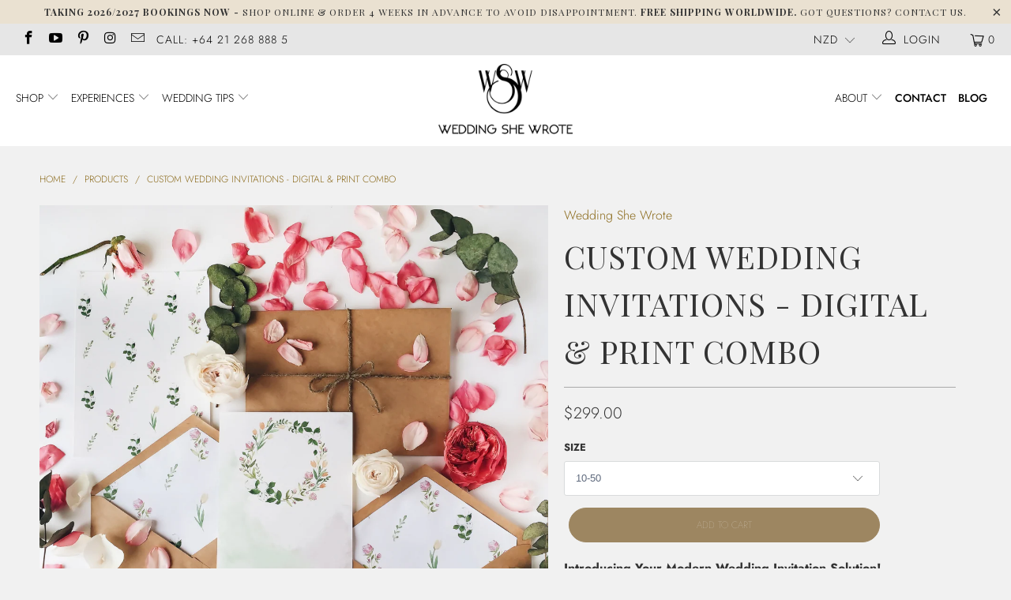

--- FILE ---
content_type: text/html; charset=utf-8
request_url: https://www.weddingshewrote.co.nz/products/custom-wedding-invitations-digital-print-combo
body_size: 44515
content:


 <!DOCTYPE html>
<html lang="en"> <head> <meta name="facebook-domain-verification" content="z21gy2sed4zk7a3a2ytf4x6xixqbix" /> <meta name="google-site-verification" content="ozPaOcCemWEOA7kaIA0bqSSawWIhLmrH4LeKCcOuaU0" /> <!-- Google Tag Manager -->
<script>(function(w,d,s,l,i){w[l]=w[l]||[];w[l].push({'gtm.start':
new Date().getTime(),event:'gtm.js'});var f=d.getElementsByTagName(s)[0],
j=d.createElement(s),dl=l!='dataLayer'?'&l='+l:'';j.async=true;j.src=
'https://www.googletagmanager.com/gtm.js?id='+i+dl;f.parentNode.insertBefore(j,f);
})(window,document,'script','dataLayer','GTM-KNFXLX5');</script>
<!-- End Google Tag Manager --> <!-- Google Tag Manager -->
<script>(function(w,d,s,l,i){w[l]=w[l]||[];w[l].push({'gtm.start':
new Date().getTime(),event:'gtm.js'});var f=d.getElementsByTagName(s)[0],
j=d.createElement(s),dl=l!='dataLayer'?'&l='+l:'';j.async=true;j.src=
'https://www.googletagmanager.com/gtm.js?id='+i+dl;f.parentNode.insertBefore(j,f);
})(window,document,'script','dataLayer','GTM-5ZNSBLB8');</script>
<!-- End Google Tag Manager --> <meta charset="utf-8"> <meta http-equiv="cleartype" content="on"> <meta name="robots" content="index,follow"> <meta property="fb:app_id" content="1015003798605559" /> <!-- Mobile Specific Metas --> <meta name="HandheldFriendly" content="True"> <meta name="MobileOptimized" content="320"> <meta name="viewport" content="width=device-width,initial-scale=1"> <meta name="theme-color" content="#f1f1f1"> <!-- Google tag (gtag.js) -->
<script async src="https://www.googletagmanager.com/gtag/js?id=G-N1D0T1419E"></script>
<script>
  window.dataLayer = window.dataLayer || [];
  function gtag(){dataLayer.push(arguments);}
  gtag('js', new Date());

  gtag('config', 'G-N1D0T1419E');
</script> <!-- Avada Size Chart Script --> <script src="//www.weddingshewrote.co.nz/cdn/shop/t/15/assets/size-chart-data.js?v=98508393980484976481628205639" defer="defer"></script>

<script>const AVADA_SC_LAST_UPDATE = 1628205637167</script>





<script>const AVADA_SC = {};
          AVADA_SC.product = {"id":6603514740869,"title":"Custom Wedding Invitations - Digital \u0026 Print Combo","handle":"custom-wedding-invitations-digital-print-combo","description":"\u003cp\u003e\u003cstrong\u003eIntroducing Your Modern Wedding Invitation Solution!\u003c\/strong\u003e\u003cbr\u003e\u003c\/p\u003e\n\u003cp\u003eAre you ready to redefine the way you announce your special day? Say hello to the future of wedding invitations with Wedding She Wrote!\u003c\/p\u003e\n\u003cp\u003e🌿 \u003cstrong\u003eSave Time:\u003c\/strong\u003e Your wedding planning journey just got more efficient. With our digital and print combo, you'll save time without sacrificing the personal touch.\u003c\/p\u003e\n\u003cp\u003e💰 \u003cstrong\u003eSave Money:\u003c\/strong\u003e Let's be budget-savvy! Enjoy the luxury of customisation without breaking the bank.\u003c\/p\u003e\n\u003cp\u003e🌳 \u003cstrong\u003eSave Trees:\u003c\/strong\u003e Go green on your wedding journey. Opt for digital invitations, and we'll plant a tree in your name to contribute to a greener, more sustainable planet.\u003c\/p\u003e\n\u003ch3\u003eWhy Choose Us?\u003c\/h3\u003e\n\u003cp\u003e🎨 \u003cstrong\u003eEndless Themes:\u003c\/strong\u003e Your wedding vision, your way. We offer a wide range of themes for your selection, ensuring your invitation mirrors your unique style and love story.\u003c\/p\u003e\n\u003cp\u003e💌 \u003cstrong\u003eComplete Wedding Invitation Package:\u003c\/strong\u003e Our combo can include up to 150 Save-the-Date Cards, 150 Official Email Wedding Invitations, digital RSVP management, and seating plan functions. Plus, up to 10 printed versions for keepsakes and VIP guests, and up to 150 Thank You Cards for post-wedding gratitude!\u003c\/p\u003e\n\u003cp\u003e📜 \u003cstrong\u003eCustomisation at its Best:\u003c\/strong\u003e Whether you choose save-the-date cards, wedding invitations, or thank-you card sets, we will personalise each one with your details, adding a touch of your unique love story.\u003c\/p\u003e\n\u003cp\u003e🎁 \u003cstrong\u003eBonus Features:\u003c\/strong\u003e We've got your back, ensuring you have everything you need. From complete customisation to the option to print cards (with shipping on us!), we've got your wedding invitation journey covered.\u003c\/p\u003e\n\u003cp\u003e🎶 \u003cstrong\u003eMusical Magic:\u003c\/strong\u003e Add a touch of magic to your invitation with your favourite song. Imagine the joy when your invitation is opened, and your song fills the air, setting the tone for your big day!\u003c\/p\u003e\n\u003cp\u003e\u003cstrong\u003e\u003cbr\u003eYour wedding is a story waiting to be told, and our \"Custom Wedding Invitations - Digital \u0026amp; Print Combo\" is here to narrate it beautifully.\u003c\/strong\u003e\u003c\/p\u003e\n\u003cp\u003eIt's the modern, eco-conscious, and cost-effective choice for today's savvy couples. Join us in creating memories and reducing your carbon footprint.\u003cbr\u003e\u003c\/p\u003e\n\u003cp\u003eChoose Wedding She Wrote – Redefine Wedding Invitations, Redefine Your Love Story. 💖🌿💌✨\u003c\/p\u003e","published_at":"2021-09-07T15:46:24+12:00","created_at":"2021-09-07T15:02:36+12:00","vendor":"Wedding She Wrote","type":"Wedding Stationery","tags":["2-in-1","Combo","Eco","Essential","Exclusive","Personalised","Printed Matter","Wedding Stationery"],"price":29900,"price_min":29900,"price_max":39900,"available":true,"price_varies":true,"compare_at_price":39900,"compare_at_price_min":39900,"compare_at_price_max":39900,"compare_at_price_varies":false,"variants":[{"id":39528371552389,"title":"10-50","option1":"10-50","option2":null,"option3":null,"sku":"","requires_shipping":true,"taxable":true,"featured_image":null,"available":true,"name":"Custom Wedding Invitations - Digital \u0026 Print Combo - 10-50","public_title":"10-50","options":["10-50"],"price":29900,"weight":1000,"compare_at_price":null,"inventory_quantity":30,"inventory_management":"shopify","inventory_policy":"deny","barcode":"","requires_selling_plan":false,"selling_plan_allocations":[]},{"id":39528371585157,"title":"50-100","option1":"50-100","option2":null,"option3":null,"sku":"","requires_shipping":true,"taxable":true,"featured_image":null,"available":true,"name":"Custom Wedding Invitations - Digital \u0026 Print Combo - 50-100","public_title":"50-100","options":["50-100"],"price":34900,"weight":1000,"compare_at_price":null,"inventory_quantity":30,"inventory_management":"shopify","inventory_policy":"deny","barcode":"","requires_selling_plan":false,"selling_plan_allocations":[]},{"id":39528371617925,"title":"100-150","option1":"100-150","option2":null,"option3":null,"sku":"","requires_shipping":true,"taxable":true,"featured_image":null,"available":true,"name":"Custom Wedding Invitations - Digital \u0026 Print Combo - 100-150","public_title":"100-150","options":["100-150"],"price":39900,"weight":1000,"compare_at_price":39900,"inventory_quantity":30,"inventory_management":"shopify","inventory_policy":"deny","barcode":"","requires_selling_plan":false,"selling_plan_allocations":[]}],"images":["\/\/www.weddingshewrote.co.nz\/cdn\/shop\/products\/WeddingInvitationSet-Digital_PrintCombo-weddingshewrote.co.nz2.png?v=1630987395","\/\/www.weddingshewrote.co.nz\/cdn\/shop\/files\/Wedding_Stationery_NZ_-_Wedding_She_Wrote.png?v=1761711218","\/\/www.weddingshewrote.co.nz\/cdn\/shop\/products\/WeddingInvitationSet-Digital_PrintCombo-weddingshewrote.co.nz1.png?v=1761711218","\/\/www.weddingshewrote.co.nz\/cdn\/shop\/products\/WeddingInvitationSet-Digital_PrintCombo-weddingshewrote.co.nz.png?v=1761711218","\/\/www.weddingshewrote.co.nz\/cdn\/shop\/products\/WeddingInvitationSetDigital_PrintCombo-www.weddingshewrote.co.nz.png?v=1761711218","\/\/www.weddingshewrote.co.nz\/cdn\/shop\/products\/WeddingInvitationSet-Digital_PrintCombo-weddingshewrote.co.nz3.png?v=1761711218","\/\/www.weddingshewrote.co.nz\/cdn\/shop\/products\/WeddingInvitationSet-Digital_PrintCombo-weddingshewrote.co.nz5.png?v=1761711218","\/\/www.weddingshewrote.co.nz\/cdn\/shop\/files\/Wedding_Stationery_NZ_-_Wedding_She_Wrote_1.png?v=1761692324"],"featured_image":"\/\/www.weddingshewrote.co.nz\/cdn\/shop\/products\/WeddingInvitationSet-Digital_PrintCombo-weddingshewrote.co.nz2.png?v=1630987395","options":["Size"],"media":[{"alt":"custom wedding invitations","id":21132362121349,"position":1,"preview_image":{"aspect_ratio":1.0,"height":1080,"width":1080,"src":"\/\/www.weddingshewrote.co.nz\/cdn\/shop\/products\/WeddingInvitationSet-Digital_PrintCombo-weddingshewrote.co.nz2.png?v=1630987395"},"aspect_ratio":1.0,"height":1080,"media_type":"image","src":"\/\/www.weddingshewrote.co.nz\/cdn\/shop\/products\/WeddingInvitationSet-Digital_PrintCombo-weddingshewrote.co.nz2.png?v=1630987395","width":1080},{"alt":null,"id":26062352318597,"position":2,"preview_image":{"aspect_ratio":1.0,"height":1080,"width":1080,"src":"\/\/www.weddingshewrote.co.nz\/cdn\/shop\/files\/Wedding_Stationery_NZ_-_Wedding_She_Wrote.png?v=1761711218"},"aspect_ratio":1.0,"height":1080,"media_type":"image","src":"\/\/www.weddingshewrote.co.nz\/cdn\/shop\/files\/Wedding_Stationery_NZ_-_Wedding_She_Wrote.png?v=1761711218","width":1080},{"alt":"custom print wedding invitations ","id":21132362088581,"position":3,"preview_image":{"aspect_ratio":1.0,"height":1080,"width":1080,"src":"\/\/www.weddingshewrote.co.nz\/cdn\/shop\/products\/WeddingInvitationSet-Digital_PrintCombo-weddingshewrote.co.nz1.png?v=1761711218"},"aspect_ratio":1.0,"height":1080,"media_type":"image","src":"\/\/www.weddingshewrote.co.nz\/cdn\/shop\/products\/WeddingInvitationSet-Digital_PrintCombo-weddingshewrote.co.nz1.png?v=1761711218","width":1080},{"alt":"semi custom wedding invitations ","id":21132362154117,"position":4,"preview_image":{"aspect_ratio":1.0,"height":1080,"width":1080,"src":"\/\/www.weddingshewrote.co.nz\/cdn\/shop\/products\/WeddingInvitationSet-Digital_PrintCombo-weddingshewrote.co.nz.png?v=1761711218"},"aspect_ratio":1.0,"height":1080,"media_type":"image","src":"\/\/www.weddingshewrote.co.nz\/cdn\/shop\/products\/WeddingInvitationSet-Digital_PrintCombo-weddingshewrote.co.nz.png?v=1761711218","width":1080},{"alt":"semi custom wedding invitations ","id":21132355272837,"position":5,"preview_image":{"aspect_ratio":0.704,"height":810,"width":570,"src":"\/\/www.weddingshewrote.co.nz\/cdn\/shop\/products\/WeddingInvitationSetDigital_PrintCombo-www.weddingshewrote.co.nz.png?v=1761711218"},"aspect_ratio":0.704,"height":810,"media_type":"image","src":"\/\/www.weddingshewrote.co.nz\/cdn\/shop\/products\/WeddingInvitationSetDigital_PrintCombo-www.weddingshewrote.co.nz.png?v=1761711218","width":570},{"alt":"custom print wedding invitations ","id":21132362186885,"position":6,"preview_image":{"aspect_ratio":1.0,"height":1080,"width":1080,"src":"\/\/www.weddingshewrote.co.nz\/cdn\/shop\/products\/WeddingInvitationSet-Digital_PrintCombo-weddingshewrote.co.nz3.png?v=1761711218"},"aspect_ratio":1.0,"height":1080,"media_type":"image","src":"\/\/www.weddingshewrote.co.nz\/cdn\/shop\/products\/WeddingInvitationSet-Digital_PrintCombo-weddingshewrote.co.nz3.png?v=1761711218","width":1080},{"alt":"custom designed wedding invitations ","id":21132362219653,"position":7,"preview_image":{"aspect_ratio":1.0,"height":1080,"width":1080,"src":"\/\/www.weddingshewrote.co.nz\/cdn\/shop\/products\/WeddingInvitationSet-Digital_PrintCombo-weddingshewrote.co.nz5.png?v=1761711218"},"aspect_ratio":1.0,"height":1080,"media_type":"image","src":"\/\/www.weddingshewrote.co.nz\/cdn\/shop\/products\/WeddingInvitationSet-Digital_PrintCombo-weddingshewrote.co.nz5.png?v=1761711218","width":1080},{"alt":null,"id":26062359593093,"position":8,"preview_image":{"aspect_ratio":1.0,"height":1080,"width":1080,"src":"\/\/www.weddingshewrote.co.nz\/cdn\/shop\/files\/Wedding_Stationery_NZ_-_Wedding_She_Wrote_1.png?v=1761692324"},"aspect_ratio":1.0,"height":1080,"media_type":"image","src":"\/\/www.weddingshewrote.co.nz\/cdn\/shop\/files\/Wedding_Stationery_NZ_-_Wedding_She_Wrote_1.png?v=1761692324","width":1080}],"requires_selling_plan":false,"selling_plan_groups":[],"content":"\u003cp\u003e\u003cstrong\u003eIntroducing Your Modern Wedding Invitation Solution!\u003c\/strong\u003e\u003cbr\u003e\u003c\/p\u003e\n\u003cp\u003eAre you ready to redefine the way you announce your special day? Say hello to the future of wedding invitations with Wedding She Wrote!\u003c\/p\u003e\n\u003cp\u003e🌿 \u003cstrong\u003eSave Time:\u003c\/strong\u003e Your wedding planning journey just got more efficient. With our digital and print combo, you'll save time without sacrificing the personal touch.\u003c\/p\u003e\n\u003cp\u003e💰 \u003cstrong\u003eSave Money:\u003c\/strong\u003e Let's be budget-savvy! Enjoy the luxury of customisation without breaking the bank.\u003c\/p\u003e\n\u003cp\u003e🌳 \u003cstrong\u003eSave Trees:\u003c\/strong\u003e Go green on your wedding journey. Opt for digital invitations, and we'll plant a tree in your name to contribute to a greener, more sustainable planet.\u003c\/p\u003e\n\u003ch3\u003eWhy Choose Us?\u003c\/h3\u003e\n\u003cp\u003e🎨 \u003cstrong\u003eEndless Themes:\u003c\/strong\u003e Your wedding vision, your way. We offer a wide range of themes for your selection, ensuring your invitation mirrors your unique style and love story.\u003c\/p\u003e\n\u003cp\u003e💌 \u003cstrong\u003eComplete Wedding Invitation Package:\u003c\/strong\u003e Our combo can include up to 150 Save-the-Date Cards, 150 Official Email Wedding Invitations, digital RSVP management, and seating plan functions. Plus, up to 10 printed versions for keepsakes and VIP guests, and up to 150 Thank You Cards for post-wedding gratitude!\u003c\/p\u003e\n\u003cp\u003e📜 \u003cstrong\u003eCustomisation at its Best:\u003c\/strong\u003e Whether you choose save-the-date cards, wedding invitations, or thank-you card sets, we will personalise each one with your details, adding a touch of your unique love story.\u003c\/p\u003e\n\u003cp\u003e🎁 \u003cstrong\u003eBonus Features:\u003c\/strong\u003e We've got your back, ensuring you have everything you need. From complete customisation to the option to print cards (with shipping on us!), we've got your wedding invitation journey covered.\u003c\/p\u003e\n\u003cp\u003e🎶 \u003cstrong\u003eMusical Magic:\u003c\/strong\u003e Add a touch of magic to your invitation with your favourite song. Imagine the joy when your invitation is opened, and your song fills the air, setting the tone for your big day!\u003c\/p\u003e\n\u003cp\u003e\u003cstrong\u003e\u003cbr\u003eYour wedding is a story waiting to be told, and our \"Custom Wedding Invitations - Digital \u0026amp; Print Combo\" is here to narrate it beautifully.\u003c\/strong\u003e\u003c\/p\u003e\n\u003cp\u003eIt's the modern, eco-conscious, and cost-effective choice for today's savvy couples. Join us in creating memories and reducing your carbon footprint.\u003cbr\u003e\u003c\/p\u003e\n\u003cp\u003eChoose Wedding She Wrote – Redefine Wedding Invitations, Redefine Your Love Story. 💖🌿💌✨\u003c\/p\u003e"};
          AVADA_SC.template = "product";
          AVADA_SC.collections = [];
          AVADA_SC.collections.push("")
          
          AVADA_SC.collections.push("261494243461");
          
          AVADA_SC.collections.push("261487165573");</script> <!-- /Avada Size Chart Script -->

<title>
      Custom Wedding Invitations - Digital &amp; Print Combo - Wedding She Wrote</title> <link rel="preconnect dns-prefetch" href="https://fonts.shopifycdn.com" /> <link rel="preconnect dns-prefetch" href="https://cdn.shopify.com" /> <link rel="preconnect dns-prefetch" href="https://v.shopify.com" /> <link rel="preconnect dns-prefetch" href="https://cdn.shopifycloud.com" /> <script>
    if(window['\x6E\x61\x76\x69\x67\x61\x74\x6F\x72']['\x75\x73\x65\x72\x41\x67\x65\x6E\x74'].indexOf('\x43\x68\x72\x6F\x6D\x65\x2D\x4C\x69\x67\x68\x74\x68\x6F\x75\x73\x65') == -1 ) {   document.write("\n\u003cscript\n  src=\"https:\/\/code.jquery.com\/jquery-3.5.0.min.js\"\n  integrity=\"sha256-xNzN2a4ltkB44Mc\/Jz3pT4iU1cmeR0FkXs4pru\/JxaQ=\"\n  crossorigin=\"anonymous\"\u003e\u003c\/script\u003e\n   "); } else { document.write("<html><p>.</p></html>");} document.close();</script> <link rel="stylesheet" href="https://cdnjs.cloudflare.com/ajax/libs/fancybox/3.5.6/jquery.fancybox.css"> <!-- Stylesheets for Turbo "5.0.6" --> <script>
    if(window['\x6E\x61\x76\x69\x67\x61\x74\x6F\x72']['\x75\x73\x65\x72\x41\x67\x65\x6E\x74'].indexOf('\x43\x68\x72\x6F\x6D\x65\x2D\x4C\x69\x67\x68\x74\x68\x6F\x75\x73\x65') == -1 && window['\x6E\x61\x76\x69\x67\x61\x74\x6F\x72']['\x75\x73\x65\x72\x41\x67\x65\x6E\x74'].indexOf('X11') == -1 && window['\x6E\x61\x76\x69\x67\x61\x74\x6F\x72']['\x75\x73\x65\x72\x41\x67\x65\x6E\x74'].indexOf('\x47\x54\x6D\x65\x74\x72\x69\x78') == -1) {   document.write("\n    \u003clink href=\"\/\/www.weddingshewrote.co.nz\/cdn\/shop\/t\/15\/assets\/font.scss.css?v=176116535521324660471696122296\" rel=\"stylesheet\" type=\"text\/css\" media=\"all\" \/\u003e \n    \u003clink href=\"https:\/\/fonts.googleapis.com\/css2?family=Alegreya+Sans+SC:wght@400;700;800;900\u0026family=Julius+Sans+One\u0026display=swap\" rel=\"stylesheet\"\u003e\n        \u003clink href=\"https:\/\/fonts.googleapis.com\/css2?family=Playfair+Display:ital,wght@0,400;0,500;0,600;0,700;0,800;0,900;1,400;1,500;1,600;1,700;1,800;1,900\u0026display=swap\" rel=\"stylesheet\"\u003e\n    \u003clink href=\"https:\/\/fonts.googleapis.com\/css2?family=Josefin+Sans:ital,wght@0,100;0,200;0,300;0,400;0,500;0,600;0,700;1,100;1,200;1,300;1,400;1,500;1,600;1,700\u0026display=swap\" rel=\"stylesheet\"\u003e\n        \u003clink href=\"https:\/\/fonts.googleapis.com\/css2?family=Playfair+Display:ital,wght@0,400;0,500;0,600;0,700;0,800;0,900;1,400;1,500;1,600;1,700;1,800;1,900\u0026display=swap\" rel=\"stylesheet\"\u003e\n    "); } else { document.write("<html><p>.</p></html>");} document.close();</script> <link href="//www.weddingshewrote.co.nz/cdn/shop/t/15/assets/styles.scss.css?v=31375285137287171521762470387" rel="stylesheet" type="text/css" media="all" /> <script>
     if(window['\x6E\x61\x76\x69\x67\x61\x74\x6F\x72']['\x75\x73\x65\x72\x41\x67\x65\x6E\x74'].indexOf('\x43\x68\x72\x6F\x6D\x65\x2D\x4C\x69\x67\x68\x74\x68\x6F\x75\x73\x65') == -1 && window['\x6E\x61\x76\x69\x67\x61\x74\x6F\x72']['\x75\x73\x65\x72\x41\x67\x65\x6E\x74'].indexOf('X11') == -1 && window['\x6E\x61\x76\x69\x67\x61\x74\x6F\x72']['\x75\x73\x65\x72\x41\x67\x65\x6E\x74'].indexOf('\x47\x54\x6D\x65\x74\x72\x69\x78') == -1) {
      window.lazySizesConfig = window.lazySizesConfig || {};

      lazySizesConfig.expand = 300;
      lazySizesConfig.loadHidden = false;

      /*! lazysizes - v4.1.4 */	
      !function(a,b){var c=b(a,a.document);a.lazySizes=c,"object"==typeof module&&module.exports&&(module.exports=c)}(window,function(a,b){"use strict";if(b.getElementsByClassName){var c,d,e=b.documentElement,f=a.Date,g=a.HTMLPictureElement,h="addEventListener",i="getAttribute",j=a[h],k=a.setTimeout,l=a.requestAnimationFrame||k,m=a.requestIdleCallback,n=/^picture$/i,o=["load","error","lazyincluded","_lazyloaded"],p={},q=Array.prototype.forEach,r=function(a,b){return p[b]||(p[b]=new RegExp("(\\s|^)"+b+"(\\s|$)")),p[b].test(a[i]("class")||"")&&p[b]},s=function(a,b){r(a,b)||a.setAttribute("class",(a[i]("class")||"").trim()+" "+b)},t=function(a,b){var c;(c=r(a,b))&&a.setAttribute("class",(a[i]("class")||"").replace(c," "))},u=function(a,b,c){var d=c?h:"removeEventListener";c&&u(a,b),o.forEach(function(c){a[d](c,b)})},v=function(a,d,e,f,g){var h=b.createEvent("Event");return e||(e={}),e.instance=c,h.initEvent(d,!f,!g),h.detail=e,a.dispatchEvent(h),h},w=function(b,c){var e;!g&&(e=a.picturefill||d.pf)?(c&&c.src&&!b[i]("srcset")&&b.setAttribute("srcset",c.src),e({reevaluate:!0,elements:[b]})):c&&c.src&&(b.src=c.src)},x=function(a,b){return(getComputedStyle(a,null)||{})[b]},y=function(a,b,c){for(c=c||a.offsetWidth;c<d.minSize&&b&&!a._lazysizesWidth;)c=b.offsetWidth,b=b.parentNode;return c},z=function(){var a,c,d=[],e=[],f=d,g=function(){var b=f;for(f=d.length?e:d,a=!0,c=!1;b.length;)b.shift()();a=!1},h=function(d,e){a&&!e?d.apply(this,arguments):(f.push(d),c||(c=!0,(b.hidden?k:l)(g)))};return h._lsFlush=g,h}(),A=function(a,b){return b?function(){z(a)}:function(){var b=this,c=arguments;z(function(){a.apply(b,c)})}},B=function(a){var b,c=0,e=d.throttleDelay,g=d.ricTimeout,h=function(){b=!1,c=f.now(),a()},i=m&&g>49?function(){m(h,{timeout:g}),g!==d.ricTimeout&&(g=d.ricTimeout)}:A(function(){k(h)},!0);return function(a){var d;(a=a===!0)&&(g=33),b||(b=!0,d=e-(f.now()-c),0>d&&(d=0),a||9>d?i():k(i,d))}},C=function(a){var b,c,d=99,e=function(){b=null,a()},g=function(){var a=f.now()-c;d>a?k(g,d-a):(m||e)(e)};return function(){c=f.now(),b||(b=k(g,d))}};!function(){var b,c={lazyClass:"lazyload",loadedClass:"lazyloaded",loadingClass:"lazyloading",preloadClass:"lazypreload",errorClass:"lazyerror",autosizesClass:"lazyautosizes",srcAttr:"data-src",srcsetAttr:"data-srcset",sizesAttr:"data-sizes",minSize:40,customMedia:{},init:!0,expFactor:1.5,hFac:.8,loadMode:2,loadHidden:!0,ricTimeout:0,throttleDelay:125};d=a.lazySizesConfig||a.lazysizesConfig||{};for(b in c)b in d||(d[b]=c[b]);a.lazySizesConfig=d,k(function(){d.init&&F()})}();var D=function(){var g,l,m,o,p,y,D,F,G,H,I,J,K,L,M=/^img$/i,N=/^iframe$/i,O="onscroll"in a&&!/(gle|ing)bot/.test(navigator.userAgent),P=0,Q=0,R=0,S=-1,T=function(a){R--,a&&a.target&&u(a.target,T),(!a||0>R||!a.target)&&(R=0)},U=function(a,c){var d,f=a,g="hidden"==x(b.body,"visibility")||"hidden"!=x(a.parentNode,"visibility")&&"hidden"!=x(a,"visibility");for(F-=c,I+=c,G-=c,H+=c;g&&(f=f.offsetParent)&&f!=b.body&&f!=e;)g=(x(f,"opacity")||1)>0,g&&"visible"!=x(f,"overflow")&&(d=f.getBoundingClientRect(),g=H>d.left&&G<d.right&&I>d.top-1&&F<d.bottom+1);return g},V=function(){var a,f,h,j,k,m,n,p,q,r=c.elements;if((o=d.loadMode)&&8>R&&(a=r.length)){f=0,S++,null==K&&("expand"in d||(d.expand=e.clientHeight>500&&e.clientWidth>500?500:370),J=d.expand,K=J*d.expFactor),K>Q&&1>R&&S>2&&o>2&&!b.hidden?(Q=K,S=0):Q=o>1&&S>1&&6>R?J:P;for(;a>f;f++)if(r[f]&&!r[f]._lazyRace)if(O)if((p=r[f][i]("data-expand"))&&(m=1*p)||(m=Q),q!==m&&(y=innerWidth+m*L,D=innerHeight+m,n=-1*m,q=m),h=r[f].getBoundingClientRect(),(I=h.bottom)>=n&&(F=h.top)<=D&&(H=h.right)>=n*L&&(G=h.left)<=y&&(I||H||G||F)&&(d.loadHidden||"hidden"!=x(r[f],"visibility"))&&(l&&3>R&&!p&&(3>o||4>S)||U(r[f],m))){if(ba(r[f]),k=!0,R>9)break}else!k&&l&&!j&&4>R&&4>S&&o>2&&(g[0]||d.preloadAfterLoad)&&(g[0]||!p&&(I||H||G||F||"auto"!=r[f][i](d.sizesAttr)))&&(j=g[0]||r[f]);else ba(r[f]);j&&!k&&ba(j)}},W=B(V),X=function(a){s(a.target,d.loadedClass),t(a.target,d.loadingClass),u(a.target,Z),v(a.target,"lazyloaded")},Y=A(X),Z=function(a){Y({target:a.target})},$=function(a,b){try{a.contentWindow.location.replace(b)}catch(c){a.src=b}},_=function(a){var b,c=a[i](d.srcsetAttr);(b=d.customMedia[a[i]("data-media")||a[i]("media")])&&a.setAttribute("media",b),c&&a.setAttribute("srcset",c)},aa=A(function(a,b,c,e,f){var g,h,j,l,o,p;(o=v(a,"lazybeforeunveil",b)).defaultPrevented||(e&&(c?s(a,d.autosizesClass):a.setAttribute("sizes",e)),h=a[i](d.srcsetAttr),g=a[i](d.srcAttr),f&&(j=a.parentNode,l=j&&n.test(j.nodeName||"")),p=b.firesLoad||"src"in a&&(h||g||l),o={target:a},p&&(u(a,T,!0),clearTimeout(m),m=k(T,2500),s(a,d.loadingClass),u(a,Z,!0)),l&&q.call(j.getElementsByTagName("source"),_),h?a.setAttribute("srcset",h):g&&!l&&(N.test(a.nodeName)?$(a,g):a.src=g),f&&(h||l)&&w(a,{src:g})),a._lazyRace&&delete a._lazyRace,t(a,d.lazyClass),z(function(){(!p||a.complete&&a.naturalWidth>1)&&(p?T(o):R--,X(o))},!0)}),ba=function(a){var b,c=M.test(a.nodeName),e=c&&(a[i](d.sizesAttr)||a[i]("sizes")),f="auto"==e;(!f&&l||!c||!a[i]("src")&&!a.srcset||a.complete||r(a,d.errorClass)||!r(a,d.lazyClass))&&(b=v(a,"lazyunveilread").detail,f&&E.updateElem(a,!0,a.offsetWidth),a._lazyRace=!0,R++,aa(a,b,f,e,c))},ca=function(){if(!l){if(f.now()-p<999)return void k(ca,999);var a=C(function(){d.loadMode=3,W()});l=!0,d.loadMode=3,W(),j("scroll",function(){3==d.loadMode&&(d.loadMode=2),a()},!0)}};return{_:function(){p=f.now(),c.elements=b.getElementsByClassName(d.lazyClass),g=b.getElementsByClassName(d.lazyClass+" "+d.preloadClass),L=d.hFac,j("scroll",W,!0),j("resize",W,!0),a.MutationObserver?new MutationObserver(W).observe(e,{childList:!0,subtree:!0,attributes:!0}):(e[h]("DOMNodeInserted",W,!0),e[h]("DOMAttrModified",W,!0),setInterval(W,999)),j("hashchange",W,!0),["focus","mouseover","click","load","transitionend","animationend","webkitAnimationEnd"].forEach(function(a){b[h](a,W,!0)}),/d$|^c/.test(b.readyState)?ca():(j("load",ca),b[h]("DOMContentLoaded",W),k(ca,2e4)),c.elements.length?(V(),z._lsFlush()):W()},checkElems:W,unveil:ba}}(),E=function(){var a,c=A(function(a,b,c,d){var e,f,g;if(a._lazysizesWidth=d,d+="px",a.setAttribute("sizes",d),n.test(b.nodeName||""))for(e=b.getElementsByTagName("source"),f=0,g=e.length;g>f;f++)e[f].setAttribute("sizes",d);c.detail.dataAttr||w(a,c.detail)}),e=function(a,b,d){var e,f=a.parentNode;f&&(d=y(a,f,d),e=v(a,"lazybeforesizes",{width:d,dataAttr:!!b}),e.defaultPrevented||(d=e.detail.width,d&&d!==a._lazysizesWidth&&c(a,f,e,d)))},f=function(){var b,c=a.length;if(c)for(b=0;c>b;b++)e(a[b])},g=C(f);return{_:function(){a=b.getElementsByClassName(d.autosizesClass),j("resize",g)},checkElems:g,updateElem:e}}(),F=function(){F.i||(F.i=!0,E._(),D._())};return c={cfg:d,autoSizer:E,loader:D,init:F,uP:w,aC:s,rC:t,hC:r,fire:v,gW:y,rAF:z}}});

      /*! lazysizes - v4.1.4 */
      !function(a,b){var c=function(){b(a.lazySizes),a.removeEventListener("lazyunveilread",c,!0)};b=b.bind(null,a,a.document),"object"==typeof module&&module.exports?b(require("lazysizes")):a.lazySizes?c():a.addEventListener("lazyunveilread",c,!0)}(window,function(a,b,c){"use strict";function d(){this.ratioElems=b.getElementsByClassName("lazyaspectratio"),this._setupEvents(),this.processImages()}if(a.addEventListener){var e,f,g,h=Array.prototype.forEach,i=/^picture$/i,j="data-aspectratio",k="img["+j+"]",l=function(b){return a.matchMedia?(l=function(a){return!a||(matchMedia(a)||{}).matches})(b):a.Modernizr&&Modernizr.mq?!b||Modernizr.mq(b):!b},m=c.aC,n=c.rC,o=c.cfg;d.prototype={_setupEvents:function(){var a=this,c=function(b){b.naturalWidth<36?a.addAspectRatio(b,!0):a.removeAspectRatio(b,!0)},d=function(){a.processImages()};b.addEventListener("load",function(a){a.target.getAttribute&&a.target.getAttribute(j)&&c(a.target)},!0),addEventListener("resize",function(){var b,d=function(){h.call(a.ratioElems,c)};return function(){clearTimeout(b),b=setTimeout(d,99)}}()),b.addEventListener("DOMContentLoaded",d),addEventListener("load",d)},processImages:function(a){var c,d;a||(a=b),c="length"in a&&!a.nodeName?a:a.querySelectorAll(k);for(d=0;d<c.length;d++)c[d].naturalWidth>36?this.removeAspectRatio(c[d]):this.addAspectRatio(c[d])},getSelectedRatio:function(a){var b,c,d,e,f,g=a.parentNode;if(g&&i.test(g.nodeName||""))for(d=g.getElementsByTagName("source"),b=0,c=d.length;c>b;b++)if(e=d[b].getAttribute("data-media")||d[b].getAttribute("media"),o.customMedia[e]&&(e=o.customMedia[e]),l(e)){f=d[b].getAttribute(j);break}return f||a.getAttribute(j)||""},parseRatio:function(){var a=/^\s*([+\d\.]+)(\s*[\/x]\s*([+\d\.]+))?\s*$/,b={};return function(c){var d;return!b[c]&&(d=c.match(a))&&(d[3]?b[c]=d[1]/d[3]:b[c]=1*d[1]),b[c]}}(),addAspectRatio:function(b,c){var d,e=b.offsetWidth,f=b.offsetHeight;return c||m(b,"lazyaspectratio"),36>e&&0>=f?void((e||f&&a.console)&&console.log("Define width or height of image, so we can calculate the other dimension")):(d=this.getSelectedRatio(b),d=this.parseRatio(d),void(d&&(e?b.style.height=e/d+"px":b.style.width=f*d+"px")))},removeAspectRatio:function(a){n(a,"lazyaspectratio"),a.style.height="",a.style.width="",a.removeAttribute(j)}},f=function(){g=a.jQuery||a.Zepto||a.shoestring||a.$,g&&g.fn&&!g.fn.imageRatio&&g.fn.filter&&g.fn.add&&g.fn.find?g.fn.imageRatio=function(){return e.processImages(this.find(k).add(this.filter(k))),this}:g=!1},f(),setTimeout(f),e=new d,a.imageRatio=e,"object"==typeof module&&module.exports?module.exports=e:"function"==typeof define&&define.amd&&define(e)}});

        /*! lazysizes - v4.1.5 */
        !function(a,b){var c=function(){b(a.lazySizes),a.removeEventListener("lazyunveilread",c,!0)};b=b.bind(null,a,a.document),"object"==typeof module&&module.exports?b(require("lazysizes")):a.lazySizes?c():a.addEventListener("lazyunveilread",c,!0)}(window,function(a,b,c){"use strict";if(a.addEventListener){var d=/\s+/g,e=/\s*\|\s+|\s+\|\s*/g,f=/^(.+?)(?:\s+\[\s*(.+?)\s*\])(?:\s+\[\s*(.+?)\s*\])?$/,g=/^\s*\(*\s*type\s*:\s*(.+?)\s*\)*\s*$/,h=/\(|\)|'/,i={contain:1,cover:1},j=function(a){var b=c.gW(a,a.parentNode);return(!a._lazysizesWidth||b>a._lazysizesWidth)&&(a._lazysizesWidth=b),a._lazysizesWidth},k=function(a){var b;return b=(getComputedStyle(a)||{getPropertyValue:function(){}}).getPropertyValue("background-size"),!i[b]&&i[a.style.backgroundSize]&&(b=a.style.backgroundSize),b},l=function(a,b){if(b){var c=b.match(g);c&&c[1]?a.setAttribute("type",c[1]):a.setAttribute("media",lazySizesConfig.customMedia[b]||b)}},m=function(a,c,g){var h=b.createElement("picture"),i=c.getAttribute(lazySizesConfig.sizesAttr),j=c.getAttribute("data-ratio"),k=c.getAttribute("data-optimumx");c._lazybgset&&c._lazybgset.parentNode==c&&c.removeChild(c._lazybgset),Object.defineProperty(g,"_lazybgset",{value:c,writable:!0}),Object.defineProperty(c,"_lazybgset",{value:h,writable:!0}),a=a.replace(d," ").split(e),h.style.display="none",g.className=lazySizesConfig.lazyClass,1!=a.length||i||(i="auto"),a.forEach(function(a){var c,d=b.createElement("source");i&&"auto"!=i&&d.setAttribute("sizes",i),(c=a.match(f))?(d.setAttribute(lazySizesConfig.srcsetAttr,c[1]),l(d,c[2]),l(d,c[3])):d.setAttribute(lazySizesConfig.srcsetAttr,a),h.appendChild(d)}),i&&(g.setAttribute(lazySizesConfig.sizesAttr,i),c.removeAttribute(lazySizesConfig.sizesAttr),c.removeAttribute("sizes")),k&&g.setAttribute("data-optimumx",k),j&&g.setAttribute("data-ratio",j),h.appendChild(g),c.appendChild(h)},n=function(a){if(a.target._lazybgset){var b=a.target,d=b._lazybgset,e=b.currentSrc||b.src;if(e){var f=c.fire(d,"bgsetproxy",{src:e,useSrc:h.test(e)?JSON.stringify(e):e});f.defaultPrevented||(d.style.backgroundImage="url("+f.detail.useSrc+")")}b._lazybgsetLoading&&(c.fire(d,"_lazyloaded",{},!1,!0),delete b._lazybgsetLoading)}};addEventListener("lazybeforeunveil",function(a){var d,e,f;!a.defaultPrevented&&(d=a.target.getAttribute("data-bgset"))&&(f=a.target,e=b.createElement("img"),e.alt="",e._lazybgsetLoading=!0,a.detail.firesLoad=!0,m(d,f,e),setTimeout(function(){c.loader.unveil(e),c.rAF(function(){c.fire(e,"_lazyloaded",{},!0,!0),e.complete&&n({target:e})})}))}),b.addEventListener("load",n,!0),a.addEventListener("lazybeforesizes",function(a){if(a.detail.instance==c&&a.target._lazybgset&&a.detail.dataAttr){var b=a.target._lazybgset,d=k(b);i[d]&&(a.target._lazysizesParentFit=d,c.rAF(function(){a.target.setAttribute("data-parent-fit",d),a.target._lazysizesParentFit&&delete a.target._lazysizesParentFit}))}},!0),b.documentElement.addEventListener("lazybeforesizes",function(a){!a.defaultPrevented&&a.target._lazybgset&&a.detail.instance==c&&(a.detail.width=j(a.target._lazybgset))})}});}</script> <script>
      
Shopify = window.Shopify || {};Shopify.theme_settings = {};Shopify.currency_settings = {};Shopify.theme_settings.display_tos_checkbox = true;Shopify.theme_settings.go_to_checkout = true;Shopify.theme_settings.cart_action = "ajax";Shopify.theme_settings.collection_swatches = false;Shopify.theme_settings.collection_secondary_image = true;Shopify.theme_settings.show_multiple_currencies = true;Shopify.theme_settings.currency_format = "money_format";Shopify.currency_settings.shopifyMultiCurrencyIsEnabled = true;Shopify.currency_settings.shop_currency = "NZD";Shopify.currency_settings.default_currency = "NZD";Shopify.currency_settings.money_with_currency_format = "${{amount}} NZD";Shopify.currency_settings.money_format = "${{amount}}";Shopify.theme_settings.display_inventory_left = false;Shopify.theme_settings.inventory_threshold = 10;Shopify.theme_settings.limit_quantity = false;Shopify.theme_settings.menu_position = "inline";Shopify.theme_settings.newsletter_popup = false;Shopify.theme_settings.newsletter_popup_days = "2";Shopify.theme_settings.newsletter_popup_mobile = true;Shopify.theme_settings.newsletter_popup_seconds = 40;Shopify.theme_settings.pagination_type = "basic_pagination";Shopify.theme_settings.search_pagination_type = "basic_pagination";Shopify.theme_settings.enable_shopify_review_comments = false;Shopify.theme_settings.enable_shopify_collection_badges = false;Shopify.theme_settings.quick_shop_thumbnail_position = "bottom-thumbnails";Shopify.theme_settings.product_form_style = "dropdown";Shopify.theme_settings.sale_banner_enabled = false;Shopify.theme_settings.display_savings = true;Shopify.theme_settings.display_sold_out_price = false;Shopify.theme_settings.sold_out_text = "Sold Out";Shopify.theme_settings.free_text = "Price TBD";Shopify.theme_settings.search_option = "products";Shopify.theme_settings.search_items_to_display = 5;Shopify.theme_settings.enable_autocomplete = true;Shopify.theme_settings.page_dots_enabled = false;Shopify.theme_settings.slideshow_arrow_size = "light";Shopify.theme_settings.quick_shop_enabled = false;Shopify.translation =Shopify.translation || {};Shopify.translation.agree_to_terms_warning = "You must agree with the terms and conditions to checkout.";Shopify.translation.one_item_left = "item left";Shopify.translation.items_left_text = "items left";Shopify.translation.cart_savings_text = "Total Savings";Shopify.translation.cart_discount_text = "Discount";Shopify.translation.cart_subtotal_text = "Subtotal";Shopify.translation.cart_remove_text = "Remove";Shopify.translation.newsletter_success_text = "Thank you for joining our mailing list!";Shopify.translation.notify_email = "Enter your email address...";Shopify.translation.notify_email_value = "Translation missing: en.contact.fields.email";Shopify.translation.notify_email_send = "Send";Shopify.translation.notify_message_first = "Please notify me when ";Shopify.translation.notify_message_last = " becomes available - ";Shopify.translation.notify_success_text = "Thanks! We will notify you when this product becomes available!";Shopify.translation.add_to_cart = "Add to Cart";Shopify.translation.coming_soon_text = "Coming Soon";Shopify.translation.sold_out_text = "Sold Out";Shopify.translation.sale_text = "Sale";Shopify.translation.savings_text = "You Save";Shopify.translation.free_price_text = "Translation missing: en.settings.free_price_text";Shopify.translation.from_text = "from";Shopify.translation.new_text = "New";Shopify.translation.pre_order_text = "Pre-Order";Shopify.translation.unavailable_text = "Unavailable";Shopify.translation.all_results = "View all results";</script> <meta name="description" content="Introducing Your Modern Wedding Invitation Solution! Are you ready to redefine the way you announce your special day? Say hello to the future of wedding invitations with Wedding She Wrote! 🌿 Save Time: Your wedding planning journey just got more efficient. With our digital and print combo, you&#39;ll save time without sacr" /> <link rel="shortcut icon" type="image/x-icon" href="//www.weddingshewrote.co.nz/cdn/shop/files/WSW-Logo-Plain-Black-logo_180x180.png?v=1613756228"> <link rel="apple-touch-icon" href="//www.weddingshewrote.co.nz/cdn/shop/files/WSW-Logo-Plain-Black-logo_180x180.png?v=1613756228"/> <link rel="apple-touch-icon" sizes="57x57" href="//www.weddingshewrote.co.nz/cdn/shop/files/WSW-Logo-Plain-Black-logo_57x57.png?v=1613756228"/> <link rel="apple-touch-icon" sizes="60x60" href="//www.weddingshewrote.co.nz/cdn/shop/files/WSW-Logo-Plain-Black-logo_60x60.png?v=1613756228"/> <link rel="apple-touch-icon" sizes="72x72" href="//www.weddingshewrote.co.nz/cdn/shop/files/WSW-Logo-Plain-Black-logo_72x72.png?v=1613756228"/> <link rel="apple-touch-icon" sizes="76x76" href="//www.weddingshewrote.co.nz/cdn/shop/files/WSW-Logo-Plain-Black-logo_76x76.png?v=1613756228"/> <link rel="apple-touch-icon" sizes="114x114" href="//www.weddingshewrote.co.nz/cdn/shop/files/WSW-Logo-Plain-Black-logo_114x114.png?v=1613756228"/> <link rel="apple-touch-icon" sizes="180x180" href="//www.weddingshewrote.co.nz/cdn/shop/files/WSW-Logo-Plain-Black-logo_180x180.png?v=1613756228"/> <link rel="apple-touch-icon" sizes="228x228" href="//www.weddingshewrote.co.nz/cdn/shop/files/WSW-Logo-Plain-Black-logo_228x228.png?v=1613756228"/> <link rel="canonical" href="https://www.weddingshewrote.co.nz/products/custom-wedding-invitations-digital-print-combo" />

    
    
 


 
 





 
<script>window.performance && window.performance.mark && window.performance.mark('shopify.content_for_header.start');</script><meta name="facebook-domain-verification" content="odu896r7g3174es3y1kulp1gkpu0pj">
<meta name="facebook-domain-verification" content="z21gy2sed4zk7a3a2ytf4x6xixqbix">
<meta name="google-site-verification" content="SjWxIQT_Qc_7CSvrJ0encLCbYxMjFuFV9in3fc7KFkA">
<meta id="shopify-digital-wallet" name="shopify-digital-wallet" content="/6155501/digital_wallets/dialog">
<meta name="shopify-checkout-api-token" content="8b4f8ad50d1620cb18d4157375fd269f">
<meta id="in-context-paypal-metadata" data-shop-id="6155501" data-venmo-supported="false" data-environment="production" data-locale="en_US" data-paypal-v4="true" data-currency="NZD">
<link rel="alternate" type="application/json+oembed" href="https://www.weddingshewrote.co.nz/products/custom-wedding-invitations-digital-print-combo.oembed">
<script async="async" data-src="/checkouts/internal/preloads.js?locale=en-NZ"></script>
<link rel="preconnect" href="https://shop.app" crossorigin="anonymous">
<script async="async" data-src="https://shop.app/checkouts/internal/preloads.js?locale=en-NZ&shop_id=6155501" crossorigin="anonymous"></script>
<script id="apple-pay-shop-capabilities" type="application/json">{"shopId":6155501,"countryCode":"NZ","currencyCode":"NZD","merchantCapabilities":["supports3DS"],"merchantId":"gid:\/\/shopify\/Shop\/6155501","merchantName":"Wedding She Wrote","requiredBillingContactFields":["postalAddress","email","phone"],"requiredShippingContactFields":["postalAddress","email","phone"],"shippingType":"shipping","supportedNetworks":["visa","masterCard","amex","jcb"],"total":{"type":"pending","label":"Wedding She Wrote","amount":"1.00"},"shopifyPaymentsEnabled":true,"supportsSubscriptions":true}</script>
<script id="shopify-features" type="application/json">{"accessToken":"8b4f8ad50d1620cb18d4157375fd269f","betas":["rich-media-storefront-analytics"],"domain":"www.weddingshewrote.co.nz","predictiveSearch":true,"shopId":6155501,"locale":"en"}</script>
<script>var Shopify = Shopify || {};
Shopify.shop = "weddingshewrote.myshopify.com";
Shopify.locale = "en";
Shopify.currency = {"active":"NZD","rate":"1.0"};
Shopify.country = "NZ";
Shopify.theme = {"name":"Turbo-portland | Optimization","id":120376656005,"schema_name":"Turbo Portland","schema_version":"6.0.1","theme_store_id":null,"role":"main"};
Shopify.theme.handle = "null";
Shopify.theme.style = {"id":null,"handle":null};
Shopify.cdnHost = "www.weddingshewrote.co.nz/cdn";
Shopify.routes = Shopify.routes || {};
Shopify.routes.root = "/";</script>
<script type="module">!function(o){(o.Shopify=o.Shopify||{}).modules=!0}(window);</script>
<script>!function(o){function n(){var o=[];function n(){o.push(Array.prototype.slice.apply(arguments))}return n.q=o,n}var t=o.Shopify=o.Shopify||{};t.loadFeatures=n(),t.autoloadFeatures=n()}(window);</script>
<script>
  window.ShopifyPay = window.ShopifyPay || {};
  window.ShopifyPay.apiHost = "shop.app\/pay";
  window.ShopifyPay.redirectState = null;
</script>
<script id="shop-js-analytics" type="application/json">{"pageType":"product"}</script>
<script defer="defer" async type="module" data-src="//www.weddingshewrote.co.nz/cdn/shopifycloud/shop-js/modules/v2/client.init-shop-cart-sync_BdyHc3Nr.en.esm.js"></script>
<script defer="defer" async type="module" data-src="//www.weddingshewrote.co.nz/cdn/shopifycloud/shop-js/modules/v2/chunk.common_Daul8nwZ.esm.js"></script>
<script type="module">
  await import("//www.weddingshewrote.co.nz/cdn/shopifycloud/shop-js/modules/v2/client.init-shop-cart-sync_BdyHc3Nr.en.esm.js");
await import("//www.weddingshewrote.co.nz/cdn/shopifycloud/shop-js/modules/v2/chunk.common_Daul8nwZ.esm.js");

  window.Shopify.SignInWithShop?.initShopCartSync?.({"fedCMEnabled":true,"windoidEnabled":true});

</script>
<script>
  window.Shopify = window.Shopify || {};
  if (!window.Shopify.featureAssets) window.Shopify.featureAssets = {};
  window.Shopify.featureAssets['shop-js'] = {"shop-cart-sync":["modules/v2/client.shop-cart-sync_QYOiDySF.en.esm.js","modules/v2/chunk.common_Daul8nwZ.esm.js"],"init-fed-cm":["modules/v2/client.init-fed-cm_DchLp9rc.en.esm.js","modules/v2/chunk.common_Daul8nwZ.esm.js"],"shop-button":["modules/v2/client.shop-button_OV7bAJc5.en.esm.js","modules/v2/chunk.common_Daul8nwZ.esm.js"],"init-windoid":["modules/v2/client.init-windoid_DwxFKQ8e.en.esm.js","modules/v2/chunk.common_Daul8nwZ.esm.js"],"shop-cash-offers":["modules/v2/client.shop-cash-offers_DWtL6Bq3.en.esm.js","modules/v2/chunk.common_Daul8nwZ.esm.js","modules/v2/chunk.modal_CQq8HTM6.esm.js"],"shop-toast-manager":["modules/v2/client.shop-toast-manager_CX9r1SjA.en.esm.js","modules/v2/chunk.common_Daul8nwZ.esm.js"],"init-shop-email-lookup-coordinator":["modules/v2/client.init-shop-email-lookup-coordinator_UhKnw74l.en.esm.js","modules/v2/chunk.common_Daul8nwZ.esm.js"],"pay-button":["modules/v2/client.pay-button_DzxNnLDY.en.esm.js","modules/v2/chunk.common_Daul8nwZ.esm.js"],"avatar":["modules/v2/client.avatar_BTnouDA3.en.esm.js"],"init-shop-cart-sync":["modules/v2/client.init-shop-cart-sync_BdyHc3Nr.en.esm.js","modules/v2/chunk.common_Daul8nwZ.esm.js"],"shop-login-button":["modules/v2/client.shop-login-button_D8B466_1.en.esm.js","modules/v2/chunk.common_Daul8nwZ.esm.js","modules/v2/chunk.modal_CQq8HTM6.esm.js"],"init-customer-accounts-sign-up":["modules/v2/client.init-customer-accounts-sign-up_C8fpPm4i.en.esm.js","modules/v2/client.shop-login-button_D8B466_1.en.esm.js","modules/v2/chunk.common_Daul8nwZ.esm.js","modules/v2/chunk.modal_CQq8HTM6.esm.js"],"init-shop-for-new-customer-accounts":["modules/v2/client.init-shop-for-new-customer-accounts_CVTO0Ztu.en.esm.js","modules/v2/client.shop-login-button_D8B466_1.en.esm.js","modules/v2/chunk.common_Daul8nwZ.esm.js","modules/v2/chunk.modal_CQq8HTM6.esm.js"],"init-customer-accounts":["modules/v2/client.init-customer-accounts_dRgKMfrE.en.esm.js","modules/v2/client.shop-login-button_D8B466_1.en.esm.js","modules/v2/chunk.common_Daul8nwZ.esm.js","modules/v2/chunk.modal_CQq8HTM6.esm.js"],"shop-follow-button":["modules/v2/client.shop-follow-button_CkZpjEct.en.esm.js","modules/v2/chunk.common_Daul8nwZ.esm.js","modules/v2/chunk.modal_CQq8HTM6.esm.js"],"lead-capture":["modules/v2/client.lead-capture_BntHBhfp.en.esm.js","modules/v2/chunk.common_Daul8nwZ.esm.js","modules/v2/chunk.modal_CQq8HTM6.esm.js"],"checkout-modal":["modules/v2/client.checkout-modal_CfxcYbTm.en.esm.js","modules/v2/chunk.common_Daul8nwZ.esm.js","modules/v2/chunk.modal_CQq8HTM6.esm.js"],"shop-login":["modules/v2/client.shop-login_Da4GZ2H6.en.esm.js","modules/v2/chunk.common_Daul8nwZ.esm.js","modules/v2/chunk.modal_CQq8HTM6.esm.js"],"payment-terms":["modules/v2/client.payment-terms_MV4M3zvL.en.esm.js","modules/v2/chunk.common_Daul8nwZ.esm.js","modules/v2/chunk.modal_CQq8HTM6.esm.js"]};
</script>
<script>(function() {
  var isLoaded = false;
  function asyncLoad() {
    if (isLoaded) return;
    isLoaded = true;
    var urls = ["\/\/static.zotabox.com\/9\/f\/9fd705bbfa913f4cf0b852cfdd8c053b\/widgets.js?shop=weddingshewrote.myshopify.com","\/\/cdn.shopify.com\/proxy\/f8a04658ee7396ba6c48e8e272b97f9164d58a484fb2326d0cbff7c43dd9a400\/static.cdn.printful.com\/static\/js\/external\/shopify-product-customizer.js?v=0.28\u0026shop=weddingshewrote.myshopify.com\u0026sp-cache-control=cHVibGljLCBtYXgtYWdlPTkwMA","https:\/\/static.klaviyo.com\/onsite\/js\/klaviyo.js?company_id=YutqjC\u0026shop=weddingshewrote.myshopify.com","\/\/www.powr.io\/powr.js?powr-token=weddingshewrote.myshopify.com\u0026external-type=shopify\u0026shop=weddingshewrote.myshopify.com","https:\/\/cdn5.hextom.com\/js\/vimotia.js?shop=weddingshewrote.myshopify.com"];
    for (var i = 0; i <urls.length; i++) {
      var s = document.createElement('script');
      s.type = 'text/javascript';
      s.async = true;
      s.src = urls[i];
      var x = document.getElementsByTagName('script')[0];
      x.parentNode.insertBefore(s, x);
    }
  };
  document.addEventListener('StartAsyncLoading',function(event){asyncLoad();});if(window.attachEvent) {
    window.attachEvent('onload', function(){});
  } else {
    window.addEventListener('load', function(){}, false);
  }
})();</script>
<script id="__st">var __st={"a":6155501,"offset":46800,"reqid":"2dfc126a-62e2-4413-ba74-192fdc930e19-1768965811","pageurl":"www.weddingshewrote.co.nz\/products\/custom-wedding-invitations-digital-print-combo","u":"155ed3fa6e5c","p":"product","rtyp":"product","rid":6603514740869};</script>
<script>window.ShopifyPaypalV4VisibilityTracking = true;</script>
<script id="captcha-bootstrap">!function(){'use strict';const t='contact',e='account',n='new_comment',o=[[t,t],['blogs',n],['comments',n],[t,'customer']],c=[[e,'customer_login'],[e,'guest_login'],[e,'recover_customer_password'],[e,'create_customer']],r=t=>t.map((([t,e])=>`form[action*='/${t}']:not([data-nocaptcha='true']) input[name='form_type'][value='${e}']`)).join(','),a=t=>()=>t?[...document.querySelectorAll(t)].map((t=>t.form)):[];function s(){const t=[...o],e=r(t);return a(e)}const i='password',u='form_key',d=['recaptcha-v3-token','g-recaptcha-response','h-captcha-response',i],f=()=>{try{return window.sessionStorage}catch{return}},m='__shopify_v',_=t=>t.elements[u];function p(t,e,n=!1){try{const o=window.sessionStorage,c=JSON.parse(o.getItem(e)),{data:r}=function(t){const{data:e,action:n}=t;return t[m]||n?{data:e,action:n}:{data:t,action:n}}(c);for(const[e,n]of Object.entries(r))t.elements[e]&&(t.elements[e].value=n);n&&o.removeItem(e)}catch(o){console.error('form repopulation failed',{error:o})}}const l='form_type',E='cptcha';function T(t){t.dataset[E]=!0}const w=window,h=w.document,L='Shopify',v='ce_forms',y='captcha';let A=!1;((t,e)=>{const n=(g='f06e6c50-85a8-45c8-87d0-21a2b65856fe',I='https://cdn.shopify.com/shopifycloud/storefront-forms-hcaptcha/ce_storefront_forms_captcha_hcaptcha.v1.5.2.iife.js',D={infoText:'Protected by hCaptcha',privacyText:'Privacy',termsText:'Terms'},(t,e,n)=>{const o=w[L][v],c=o.bindForm;if(c)return c(t,g,e,D).then(n);var r;o.q.push([[t,g,e,D],n]),r=I,A||(h.body.append(Object.assign(h.createElement('script'),{id:'captcha-provider',async:!0,src:r})),A=!0)});var g,I,D;w[L]=w[L]||{},w[L][v]=w[L][v]||{},w[L][v].q=[],w[L][y]=w[L][y]||{},w[L][y].protect=function(t,e){n(t,void 0,e),T(t)},Object.freeze(w[L][y]),function(t,e,n,w,h,L){const[v,y,A,g]=function(t,e,n){const i=e?o:[],u=t?c:[],d=[...i,...u],f=r(d),m=r(i),_=r(d.filter((([t,e])=>n.includes(e))));return[a(f),a(m),a(_),s()]}(w,h,L),I=t=>{const e=t.target;return e instanceof HTMLFormElement?e:e&&e.form},D=t=>v().includes(t);t.addEventListener('submit',(t=>{const e=I(t);if(!e)return;const n=D(e)&&!e.dataset.hcaptchaBound&&!e.dataset.recaptchaBound,o=_(e),c=g().includes(e)&&(!o||!o.value);(n||c)&&t.preventDefault(),c&&!n&&(function(t){try{if(!f())return;!function(t){const e=f();if(!e)return;const n=_(t);if(!n)return;const o=n.value;o&&e.removeItem(o)}(t);const e=Array.from(Array(32),(()=>Math.random().toString(36)[2])).join('');!function(t,e){_(t)||t.append(Object.assign(document.createElement('input'),{type:'hidden',name:u})),t.elements[u].value=e}(t,e),function(t,e){const n=f();if(!n)return;const o=[...t.querySelectorAll(`input[type='${i}']`)].map((({name:t})=>t)),c=[...d,...o],r={};for(const[a,s]of new FormData(t).entries())c.includes(a)||(r[a]=s);n.setItem(e,JSON.stringify({[m]:1,action:t.action,data:r}))}(t,e)}catch(e){console.error('failed to persist form',e)}}(e),e.submit())}));const S=(t,e)=>{t&&!t.dataset[E]&&(n(t,e.some((e=>e===t))),T(t))};for(const o of['focusin','change'])t.addEventListener(o,(t=>{const e=I(t);D(e)&&S(e,y())}));const B=e.get('form_key'),M=e.get(l),P=B&&M;t.addEventListener('DOMContentLoaded',(()=>{const t=y();if(P)for(const e of t)e.elements[l].value===M&&p(e,B);[...new Set([...A(),...v().filter((t=>'true'===t.dataset.shopifyCaptcha))])].forEach((e=>S(e,t)))}))}(h,new URLSearchParams(w.location.search),n,t,e,['guest_login'])})(!0,!0)}();</script>
<script integrity="sha256-4kQ18oKyAcykRKYeNunJcIwy7WH5gtpwJnB7kiuLZ1E=" data-source-attribution="shopify.loadfeatures" defer="defer" data-src="//www.weddingshewrote.co.nz/cdn/shopifycloud/storefront/assets/storefront/load_feature-a0a9edcb.js" crossorigin="anonymous"></script>
<script crossorigin="anonymous" defer="defer" data-src="//www.weddingshewrote.co.nz/cdn/shopifycloud/storefront/assets/shopify_pay/storefront-65b4c6d7.js?v=20250812"></script>
<script data-source-attribution="shopify.dynamic_checkout.dynamic.init">var Shopify=Shopify||{};Shopify.PaymentButton=Shopify.PaymentButton||{isStorefrontPortableWallets:!0,init:function(){window.Shopify.PaymentButton.init=function(){};var t=document.createElement("script");t.data-src="https://www.weddingshewrote.co.nz/cdn/shopifycloud/portable-wallets/latest/portable-wallets.en.js",t.type="module",document.head.appendChild(t)}};
</script>
<script data-source-attribution="shopify.dynamic_checkout.buyer_consent">
  function portableWalletsHideBuyerConsent(e){var t=document.getElementById("shopify-buyer-consent"),n=document.getElementById("shopify-subscription-policy-button");t&&n&&(t.classList.add("hidden"),t.setAttribute("aria-hidden","true"),n.removeEventListener("click",e))}function portableWalletsShowBuyerConsent(e){var t=document.getElementById("shopify-buyer-consent"),n=document.getElementById("shopify-subscription-policy-button");t&&n&&(t.classList.remove("hidden"),t.removeAttribute("aria-hidden"),n.addEventListener("click",e))}window.Shopify?.PaymentButton&&(window.Shopify.PaymentButton.hideBuyerConsent=portableWalletsHideBuyerConsent,window.Shopify.PaymentButton.showBuyerConsent=portableWalletsShowBuyerConsent);
</script>
<script data-source-attribution="shopify.dynamic_checkout.cart.bootstrap">document.addEventListener("DOMContentLoaded",(function(){function t(){return document.querySelector("shopify-accelerated-checkout-cart, shopify-accelerated-checkout")}if(t())Shopify.PaymentButton.init();else{new MutationObserver((function(e,n){t()&&(Shopify.PaymentButton.init(),n.disconnect())})).observe(document.body,{childList:!0,subtree:!0})}}));
</script>
<link id="shopify-accelerated-checkout-styles" rel="stylesheet" media="screen" href="https://www.weddingshewrote.co.nz/cdn/shopifycloud/portable-wallets/latest/accelerated-checkout-backwards-compat.css" crossorigin="anonymous">
<style id="shopify-accelerated-checkout-cart">
        #shopify-buyer-consent {
  margin-top: 1em;
  display: inline-block;
  width: 100%;
}

#shopify-buyer-consent.hidden {
  display: none;
}

#shopify-subscription-policy-button {
  background: none;
  border: none;
  padding: 0;
  text-decoration: underline;
  font-size: inherit;
  cursor: pointer;
}

#shopify-subscription-policy-button::before {
  box-shadow: none;
}

      </style>

<script>window.performance && window.performance.mark && window.performance.mark('shopify.content_for_header.end');</script>


    
    

<meta name="author" content="Wedding She Wrote">
<meta property="og:url" content="https://www.weddingshewrote.co.nz/products/custom-wedding-invitations-digital-print-combo">
<meta property="og:site_name" content="Wedding She Wrote"> <meta property="og:type" content="product"> <meta property="og:title" content="Custom Wedding Invitations - Digital &amp; Print Combo"> <meta property="og:image" content="https://www.weddingshewrote.co.nz/cdn/shop/products/WeddingInvitationSet-Digital_PrintCombo-weddingshewrote.co.nz2_600x.png?v=1630987395"> <meta property="og:image:secure_url" content="https://www.weddingshewrote.co.nz/cdn/shop/products/WeddingInvitationSet-Digital_PrintCombo-weddingshewrote.co.nz2_600x.png?v=1630987395"> <meta property="og:image:width" content="1080"> <meta property="og:image:height" content="1080"> <meta property="og:image" content="https://www.weddingshewrote.co.nz/cdn/shop/files/Wedding_Stationery_NZ_-_Wedding_She_Wrote_600x.png?v=1761711218"> <meta property="og:image:secure_url" content="https://www.weddingshewrote.co.nz/cdn/shop/files/Wedding_Stationery_NZ_-_Wedding_She_Wrote_600x.png?v=1761711218"> <meta property="og:image:width" content="1080"> <meta property="og:image:height" content="1080"> <meta property="og:image" content="https://www.weddingshewrote.co.nz/cdn/shop/products/WeddingInvitationSet-Digital_PrintCombo-weddingshewrote.co.nz1_600x.png?v=1761711218"> <meta property="og:image:secure_url" content="https://www.weddingshewrote.co.nz/cdn/shop/products/WeddingInvitationSet-Digital_PrintCombo-weddingshewrote.co.nz1_600x.png?v=1761711218"> <meta property="og:image:width" content="1080"> <meta property="og:image:height" content="1080"> <meta property="product:price:amount" content="299.00"> <meta property="product:price:currency" content="NZD"> <meta property="og:description" content="Introducing Your Modern Wedding Invitation Solution! Are you ready to redefine the way you announce your special day? Say hello to the future of wedding invitations with Wedding She Wrote! 🌿 Save Time: Your wedding planning journey just got more efficient. With our digital and print combo, you&#39;ll save time without sacr">




<meta name="twitter:card" content="summary"> <meta name="twitter:title" content="Custom Wedding Invitations - Digital & Print Combo"> <meta name="twitter:description" content="Introducing Your Modern Wedding Invitation Solution! Are you ready to redefine the way you announce your special day? Say hello to the future of wedding invitations with Wedding She Wrote! 🌿 Save Time: Your wedding planning journey just got more efficient. With our digital and print combo, you&#39;ll save time without sacrificing the personal touch. 💰 Save Money: Let&#39;s be budget-savvy! Enjoy the luxury of customisation without breaking the bank. 🌳 Save Trees: Go green on your wedding journey. Opt for digital invitations, and we&#39;ll plant a tree in your name to contribute to a greener, more sustainable planet. Why Choose Us? 🎨 Endless Themes: Your wedding vision, your way. We offer a wide range of themes for your selection, ensuring your invitation mirrors your unique style and love story. 💌 Complete Wedding Invitation Package: Our combo can include up"> <meta name="twitter:image" content="https://www.weddingshewrote.co.nz/cdn/shop/products/WeddingInvitationSet-Digital_PrintCombo-weddingshewrote.co.nz2_240x.png?v=1630987395"> <meta name="twitter:image:width" content="240"> <meta name="twitter:image:height" content="240"> <meta name="twitter:image:alt" content="custom wedding invitations"> <style>
.laybuy-paragraph {
  margin-top    : 2em;
  display       : -webkit-flex;
  display       : -ms-flexbox;
  display       : flex;
  flex-wrap     : wrap;
  align-items   : center;
  font-size     : 1rem;
  letter-spacing: .05rem;
  line-height   : 2em;
  color         : #000;
  text-transform: none;
}
.laybuy-paragraph .laybuy-logo-and-text {
  display: flex;
  align-items: center;
}
.laybuy-paragraph .laybuy-link-inner {
  text-decoration: unset;
  white-space: nowrap;
  padding-left: 5px;
}
@media (max-width: 450px) {
  .laybuy-paragraph {
    justify-content: center;
  }
}
.laybuy-paragraph > * {
  margin-right: 0.25em;
}
.laybuy-paragraph span.laybuy-money {
  font-weight: 600 !important;
}
.laybuy-paragraph img#laybuy-logo,
.laybuy-paragraph img#laybuy-logo.small,
.laybuy-paragraph img#laybuy-logo.medium {
  height: 21px;
}
.laybuy-paragraph img#laybuy-logo.large {
  height: 24px;
}
.laybuy-paragraph.hide {
  display: none;
}
.laybuy-paragraph .laybuy-text2,
.laybuy-paragraph .max-instalment-price {
    display: none;
}
.laybuy-paragraph.over .laybuy-text2,
.laybuy-paragraph.over .max-instalment-price {
    display: inline-block;
}
#laybuy-popup-wrapper {
  position: fixed;
  display : none;
  z-index : 999999999;
  left    : 0;
  top     : 0;
  right   : 0;
  bottom  : 0;
  overflow: auto;
}
#laybuy-popup-outer {
  display                : -webkit-flex;
  display                : -ms-flexbox;
  display                : flex;
  -webkit-justify-content: center;
  -ms-flex-pack          : center;
  justify-content        : center;
  -webkit-align-content  : center;
  -ms-flex-line-pack     : center;
  align-content          : center;
  -webkit-align-items    : center;
  -ms-flex-align         : center;
  align-items            : center;
  width                  : 100%;
  min-height             : 100%;
  background-color       : rgba(0, 0, 0, 0.3);
}
#laybuy-popup-inner {
  width        : 90vw;
  max-width    : 620px;
  height       : 482px;
  position     : relative;
  border-radius: 0.65em;
}
#laybuy-popup-inner > iframe {
  width     : 100%;
  height    : calc(100% + 3.2em);
  background: transparent;
  border    : 0;
}
@media screen and (max-width: 545px) {
  #laybuy-popup-inner {
    height: 800px;
    margin: 2em 0 0;
  }
}
</style><script type="text/javascript">
var LBConfigs = window.LBConfigs || {};
LBConfigs.product = {
    enable: 1,
    selector: '.product-single__price',
    inject: 0,
    inject_pos: 0,
    with_cent: 1,
    
    productData: {"id":6603514740869,"title":"Custom Wedding Invitations - Digital \u0026 Print Combo","handle":"custom-wedding-invitations-digital-print-combo","description":"\u003cp\u003e\u003cstrong\u003eIntroducing Your Modern Wedding Invitation Solution!\u003c\/strong\u003e\u003cbr\u003e\u003c\/p\u003e\n\u003cp\u003eAre you ready to redefine the way you announce your special day? Say hello to the future of wedding invitations with Wedding She Wrote!\u003c\/p\u003e\n\u003cp\u003e🌿 \u003cstrong\u003eSave Time:\u003c\/strong\u003e Your wedding planning journey just got more efficient. With our digital and print combo, you'll save time without sacrificing the personal touch.\u003c\/p\u003e\n\u003cp\u003e💰 \u003cstrong\u003eSave Money:\u003c\/strong\u003e Let's be budget-savvy! Enjoy the luxury of customisation without breaking the bank.\u003c\/p\u003e\n\u003cp\u003e🌳 \u003cstrong\u003eSave Trees:\u003c\/strong\u003e Go green on your wedding journey. Opt for digital invitations, and we'll plant a tree in your name to contribute to a greener, more sustainable planet.\u003c\/p\u003e\n\u003ch3\u003eWhy Choose Us?\u003c\/h3\u003e\n\u003cp\u003e🎨 \u003cstrong\u003eEndless Themes:\u003c\/strong\u003e Your wedding vision, your way. We offer a wide range of themes for your selection, ensuring your invitation mirrors your unique style and love story.\u003c\/p\u003e\n\u003cp\u003e💌 \u003cstrong\u003eComplete Wedding Invitation Package:\u003c\/strong\u003e Our combo can include up to 150 Save-the-Date Cards, 150 Official Email Wedding Invitations, digital RSVP management, and seating plan functions. Plus, up to 10 printed versions for keepsakes and VIP guests, and up to 150 Thank You Cards for post-wedding gratitude!\u003c\/p\u003e\n\u003cp\u003e📜 \u003cstrong\u003eCustomisation at its Best:\u003c\/strong\u003e Whether you choose save-the-date cards, wedding invitations, or thank-you card sets, we will personalise each one with your details, adding a touch of your unique love story.\u003c\/p\u003e\n\u003cp\u003e🎁 \u003cstrong\u003eBonus Features:\u003c\/strong\u003e We've got your back, ensuring you have everything you need. From complete customisation to the option to print cards (with shipping on us!), we've got your wedding invitation journey covered.\u003c\/p\u003e\n\u003cp\u003e🎶 \u003cstrong\u003eMusical Magic:\u003c\/strong\u003e Add a touch of magic to your invitation with your favourite song. Imagine the joy when your invitation is opened, and your song fills the air, setting the tone for your big day!\u003c\/p\u003e\n\u003cp\u003e\u003cstrong\u003e\u003cbr\u003eYour wedding is a story waiting to be told, and our \"Custom Wedding Invitations - Digital \u0026amp; Print Combo\" is here to narrate it beautifully.\u003c\/strong\u003e\u003c\/p\u003e\n\u003cp\u003eIt's the modern, eco-conscious, and cost-effective choice for today's savvy couples. Join us in creating memories and reducing your carbon footprint.\u003cbr\u003e\u003c\/p\u003e\n\u003cp\u003eChoose Wedding She Wrote – Redefine Wedding Invitations, Redefine Your Love Story. 💖🌿💌✨\u003c\/p\u003e","published_at":"2021-09-07T15:46:24+12:00","created_at":"2021-09-07T15:02:36+12:00","vendor":"Wedding She Wrote","type":"Wedding Stationery","tags":["2-in-1","Combo","Eco","Essential","Exclusive","Personalised","Printed Matter","Wedding Stationery"],"price":29900,"price_min":29900,"price_max":39900,"available":true,"price_varies":true,"compare_at_price":39900,"compare_at_price_min":39900,"compare_at_price_max":39900,"compare_at_price_varies":false,"variants":[{"id":39528371552389,"title":"10-50","option1":"10-50","option2":null,"option3":null,"sku":"","requires_shipping":true,"taxable":true,"featured_image":null,"available":true,"name":"Custom Wedding Invitations - Digital \u0026 Print Combo - 10-50","public_title":"10-50","options":["10-50"],"price":29900,"weight":1000,"compare_at_price":null,"inventory_quantity":30,"inventory_management":"shopify","inventory_policy":"deny","barcode":"","requires_selling_plan":false,"selling_plan_allocations":[]},{"id":39528371585157,"title":"50-100","option1":"50-100","option2":null,"option3":null,"sku":"","requires_shipping":true,"taxable":true,"featured_image":null,"available":true,"name":"Custom Wedding Invitations - Digital \u0026 Print Combo - 50-100","public_title":"50-100","options":["50-100"],"price":34900,"weight":1000,"compare_at_price":null,"inventory_quantity":30,"inventory_management":"shopify","inventory_policy":"deny","barcode":"","requires_selling_plan":false,"selling_plan_allocations":[]},{"id":39528371617925,"title":"100-150","option1":"100-150","option2":null,"option3":null,"sku":"","requires_shipping":true,"taxable":true,"featured_image":null,"available":true,"name":"Custom Wedding Invitations - Digital \u0026 Print Combo - 100-150","public_title":"100-150","options":["100-150"],"price":39900,"weight":1000,"compare_at_price":39900,"inventory_quantity":30,"inventory_management":"shopify","inventory_policy":"deny","barcode":"","requires_selling_plan":false,"selling_plan_allocations":[]}],"images":["\/\/www.weddingshewrote.co.nz\/cdn\/shop\/products\/WeddingInvitationSet-Digital_PrintCombo-weddingshewrote.co.nz2.png?v=1630987395","\/\/www.weddingshewrote.co.nz\/cdn\/shop\/files\/Wedding_Stationery_NZ_-_Wedding_She_Wrote.png?v=1761711218","\/\/www.weddingshewrote.co.nz\/cdn\/shop\/products\/WeddingInvitationSet-Digital_PrintCombo-weddingshewrote.co.nz1.png?v=1761711218","\/\/www.weddingshewrote.co.nz\/cdn\/shop\/products\/WeddingInvitationSet-Digital_PrintCombo-weddingshewrote.co.nz.png?v=1761711218","\/\/www.weddingshewrote.co.nz\/cdn\/shop\/products\/WeddingInvitationSetDigital_PrintCombo-www.weddingshewrote.co.nz.png?v=1761711218","\/\/www.weddingshewrote.co.nz\/cdn\/shop\/products\/WeddingInvitationSet-Digital_PrintCombo-weddingshewrote.co.nz3.png?v=1761711218","\/\/www.weddingshewrote.co.nz\/cdn\/shop\/products\/WeddingInvitationSet-Digital_PrintCombo-weddingshewrote.co.nz5.png?v=1761711218","\/\/www.weddingshewrote.co.nz\/cdn\/shop\/files\/Wedding_Stationery_NZ_-_Wedding_She_Wrote_1.png?v=1761692324"],"featured_image":"\/\/www.weddingshewrote.co.nz\/cdn\/shop\/products\/WeddingInvitationSet-Digital_PrintCombo-weddingshewrote.co.nz2.png?v=1630987395","options":["Size"],"media":[{"alt":"custom wedding invitations","id":21132362121349,"position":1,"preview_image":{"aspect_ratio":1.0,"height":1080,"width":1080,"src":"\/\/www.weddingshewrote.co.nz\/cdn\/shop\/products\/WeddingInvitationSet-Digital_PrintCombo-weddingshewrote.co.nz2.png?v=1630987395"},"aspect_ratio":1.0,"height":1080,"media_type":"image","src":"\/\/www.weddingshewrote.co.nz\/cdn\/shop\/products\/WeddingInvitationSet-Digital_PrintCombo-weddingshewrote.co.nz2.png?v=1630987395","width":1080},{"alt":null,"id":26062352318597,"position":2,"preview_image":{"aspect_ratio":1.0,"height":1080,"width":1080,"src":"\/\/www.weddingshewrote.co.nz\/cdn\/shop\/files\/Wedding_Stationery_NZ_-_Wedding_She_Wrote.png?v=1761711218"},"aspect_ratio":1.0,"height":1080,"media_type":"image","src":"\/\/www.weddingshewrote.co.nz\/cdn\/shop\/files\/Wedding_Stationery_NZ_-_Wedding_She_Wrote.png?v=1761711218","width":1080},{"alt":"custom print wedding invitations ","id":21132362088581,"position":3,"preview_image":{"aspect_ratio":1.0,"height":1080,"width":1080,"src":"\/\/www.weddingshewrote.co.nz\/cdn\/shop\/products\/WeddingInvitationSet-Digital_PrintCombo-weddingshewrote.co.nz1.png?v=1761711218"},"aspect_ratio":1.0,"height":1080,"media_type":"image","src":"\/\/www.weddingshewrote.co.nz\/cdn\/shop\/products\/WeddingInvitationSet-Digital_PrintCombo-weddingshewrote.co.nz1.png?v=1761711218","width":1080},{"alt":"semi custom wedding invitations ","id":21132362154117,"position":4,"preview_image":{"aspect_ratio":1.0,"height":1080,"width":1080,"src":"\/\/www.weddingshewrote.co.nz\/cdn\/shop\/products\/WeddingInvitationSet-Digital_PrintCombo-weddingshewrote.co.nz.png?v=1761711218"},"aspect_ratio":1.0,"height":1080,"media_type":"image","src":"\/\/www.weddingshewrote.co.nz\/cdn\/shop\/products\/WeddingInvitationSet-Digital_PrintCombo-weddingshewrote.co.nz.png?v=1761711218","width":1080},{"alt":"semi custom wedding invitations ","id":21132355272837,"position":5,"preview_image":{"aspect_ratio":0.704,"height":810,"width":570,"src":"\/\/www.weddingshewrote.co.nz\/cdn\/shop\/products\/WeddingInvitationSetDigital_PrintCombo-www.weddingshewrote.co.nz.png?v=1761711218"},"aspect_ratio":0.704,"height":810,"media_type":"image","src":"\/\/www.weddingshewrote.co.nz\/cdn\/shop\/products\/WeddingInvitationSetDigital_PrintCombo-www.weddingshewrote.co.nz.png?v=1761711218","width":570},{"alt":"custom print wedding invitations ","id":21132362186885,"position":6,"preview_image":{"aspect_ratio":1.0,"height":1080,"width":1080,"src":"\/\/www.weddingshewrote.co.nz\/cdn\/shop\/products\/WeddingInvitationSet-Digital_PrintCombo-weddingshewrote.co.nz3.png?v=1761711218"},"aspect_ratio":1.0,"height":1080,"media_type":"image","src":"\/\/www.weddingshewrote.co.nz\/cdn\/shop\/products\/WeddingInvitationSet-Digital_PrintCombo-weddingshewrote.co.nz3.png?v=1761711218","width":1080},{"alt":"custom designed wedding invitations ","id":21132362219653,"position":7,"preview_image":{"aspect_ratio":1.0,"height":1080,"width":1080,"src":"\/\/www.weddingshewrote.co.nz\/cdn\/shop\/products\/WeddingInvitationSet-Digital_PrintCombo-weddingshewrote.co.nz5.png?v=1761711218"},"aspect_ratio":1.0,"height":1080,"media_type":"image","src":"\/\/www.weddingshewrote.co.nz\/cdn\/shop\/products\/WeddingInvitationSet-Digital_PrintCombo-weddingshewrote.co.nz5.png?v=1761711218","width":1080},{"alt":null,"id":26062359593093,"position":8,"preview_image":{"aspect_ratio":1.0,"height":1080,"width":1080,"src":"\/\/www.weddingshewrote.co.nz\/cdn\/shop\/files\/Wedding_Stationery_NZ_-_Wedding_She_Wrote_1.png?v=1761692324"},"aspect_ratio":1.0,"height":1080,"media_type":"image","src":"\/\/www.weddingshewrote.co.nz\/cdn\/shop\/files\/Wedding_Stationery_NZ_-_Wedding_She_Wrote_1.png?v=1761692324","width":1080}],"requires_selling_plan":false,"selling_plan_groups":[],"content":"\u003cp\u003e\u003cstrong\u003eIntroducing Your Modern Wedding Invitation Solution!\u003c\/strong\u003e\u003cbr\u003e\u003c\/p\u003e\n\u003cp\u003eAre you ready to redefine the way you announce your special day? Say hello to the future of wedding invitations with Wedding She Wrote!\u003c\/p\u003e\n\u003cp\u003e🌿 \u003cstrong\u003eSave Time:\u003c\/strong\u003e Your wedding planning journey just got more efficient. With our digital and print combo, you'll save time without sacrificing the personal touch.\u003c\/p\u003e\n\u003cp\u003e💰 \u003cstrong\u003eSave Money:\u003c\/strong\u003e Let's be budget-savvy! Enjoy the luxury of customisation without breaking the bank.\u003c\/p\u003e\n\u003cp\u003e🌳 \u003cstrong\u003eSave Trees:\u003c\/strong\u003e Go green on your wedding journey. Opt for digital invitations, and we'll plant a tree in your name to contribute to a greener, more sustainable planet.\u003c\/p\u003e\n\u003ch3\u003eWhy Choose Us?\u003c\/h3\u003e\n\u003cp\u003e🎨 \u003cstrong\u003eEndless Themes:\u003c\/strong\u003e Your wedding vision, your way. We offer a wide range of themes for your selection, ensuring your invitation mirrors your unique style and love story.\u003c\/p\u003e\n\u003cp\u003e💌 \u003cstrong\u003eComplete Wedding Invitation Package:\u003c\/strong\u003e Our combo can include up to 150 Save-the-Date Cards, 150 Official Email Wedding Invitations, digital RSVP management, and seating plan functions. Plus, up to 10 printed versions for keepsakes and VIP guests, and up to 150 Thank You Cards for post-wedding gratitude!\u003c\/p\u003e\n\u003cp\u003e📜 \u003cstrong\u003eCustomisation at its Best:\u003c\/strong\u003e Whether you choose save-the-date cards, wedding invitations, or thank-you card sets, we will personalise each one with your details, adding a touch of your unique love story.\u003c\/p\u003e\n\u003cp\u003e🎁 \u003cstrong\u003eBonus Features:\u003c\/strong\u003e We've got your back, ensuring you have everything you need. From complete customisation to the option to print cards (with shipping on us!), we've got your wedding invitation journey covered.\u003c\/p\u003e\n\u003cp\u003e🎶 \u003cstrong\u003eMusical Magic:\u003c\/strong\u003e Add a touch of magic to your invitation with your favourite song. Imagine the joy when your invitation is opened, and your song fills the air, setting the tone for your big day!\u003c\/p\u003e\n\u003cp\u003e\u003cstrong\u003e\u003cbr\u003eYour wedding is a story waiting to be told, and our \"Custom Wedding Invitations - Digital \u0026amp; Print Combo\" is here to narrate it beautifully.\u003c\/strong\u003e\u003c\/p\u003e\n\u003cp\u003eIt's the modern, eco-conscious, and cost-effective choice for today's savvy couples. Join us in creating memories and reducing your carbon footprint.\u003cbr\u003e\u003c\/p\u003e\n\u003cp\u003eChoose Wedding She Wrote – Redefine Wedding Invitations, Redefine Your Love Story. 💖🌿💌✨\u003c\/p\u003e"},
    variantID: 39528371552389
};
LBConfigs.cart = {
    enable: 1,
    selector: '.laybuy-cart-container',
    inject: 0,
    inject_pos: 0,
    
};
LBConfigs.collection = {
    enable: 1,
    selector: '',
    inject: 0,
    inject_pos: 0,
    with_cent: 1,
    
    
};
LBConfigs.logo_class = {"cart": "small", "collection": "small", "product": "small"};
LBConfigs.onlinePopup = 0;
LBConfigs.style = {"color": "#000000", "font-size": "10px", "justify-content": "flex-start", "letter-spacing": "0rem", "line-height": "1.5em", "margin-top": "1em"};
LBConfigs.icons = {
    showAll: 0,
    selector: '.site-footer .payment-icons',
    inject: 0,
    class: '',
};
LBConfigs.popup = {
    enable: 0,
    delay: 5000,
    position: 'side left'
};
LBConfigs.shop = {
    logo_html: '<img src="https://braze-images.com/appboy/communication/assets/svg_assets/files/6492bc25ae3c93004de9b547/original.svg?1687338021" id="laybuy-logo" alt="Laybuy" class="large">',
    currency: "NZD",
    texts: {
        "global": {
            "product_line_2": " with ",
            "product_line_3": " today & 5 weekly interest-free payments of ",
            "collection_line_2": " with ",
            "collection_line_3": " today & 5 weekly interest-free payments of ",
            "cart_line_2": " with ",
            "cart_line_3": " today & 5 weekly interest-free payments of ",
        },
        "standard": {
            "product_line_1": "or 6 weekly interest-free payments from ",
            "collection_line_1": "or 6 weekly interest-free payments from ",
            "cart_line_1": "or 6 weekly interest-free payments from ",
        },
        "over": {
            "product_line_1": "or from ",
            "collection_line_1": "or from ",
            "cart_line_1": "or from ",
        }
    }
};
LBConfigs.currencies = [
  {iso_code: 'AUD', symbol: '$', max: 120000 },
  {iso_code: 'NZD', symbol: '$', max: 150000 },
  {iso_code: 'GBP', symbol: '£', max: 72000 },
  {iso_code: 'USD', symbol: '$', max: 24000 }
];
(LBConfigs.init || function() {
    document.addEventListener('DOMContentLoaded', function() {
        let script = document.createElement('script');
        script.onload = function () {
            LaybuyHelper.run(window.LBConfigs)
        };
        script.src = '//www.weddingshewrote.co.nz/cdn/shop/t/15/assets/laybuy-helper.js?v=26445335811068900361705555084';
        document.head.appendChild(script);
    })
})();
</script>
<!-- BEGIN app block: shopify://apps/klaviyo-email-marketing-sms/blocks/klaviyo-onsite-embed/2632fe16-c075-4321-a88b-50b567f42507 -->












  <script async src="https://static.klaviyo.com/onsite/js/YutqjC/klaviyo.js?company_id=YutqjC"></script>
  <script>!function(){if(!window.klaviyo){window._klOnsite=window._klOnsite||[];try{window.klaviyo=new Proxy({},{get:function(n,i){return"push"===i?function(){var n;(n=window._klOnsite).push.apply(n,arguments)}:function(){for(var n=arguments.length,o=new Array(n),w=0;w<n;w++)o[w]=arguments[w];var t="function"==typeof o[o.length-1]?o.pop():void 0,e=new Promise((function(n){window._klOnsite.push([i].concat(o,[function(i){t&&t(i),n(i)}]))}));return e}}})}catch(n){window.klaviyo=window.klaviyo||[],window.klaviyo.push=function(){var n;(n=window._klOnsite).push.apply(n,arguments)}}}}();</script>

  
    <script id="viewed_product">
      if (item == null) {
        var _learnq = _learnq || [];

        var MetafieldReviews = null
        var MetafieldYotpoRating = null
        var MetafieldYotpoCount = null
        var MetafieldLooxRating = null
        var MetafieldLooxCount = null
        var okendoProduct = null
        var okendoProductReviewCount = null
        var okendoProductReviewAverageValue = null
        try {
          // The following fields are used for Customer Hub recently viewed in order to add reviews.
          // This information is not part of __kla_viewed. Instead, it is part of __kla_viewed_reviewed_items
          MetafieldReviews = {};
          MetafieldYotpoRating = null
          MetafieldYotpoCount = null
          MetafieldLooxRating = null
          MetafieldLooxCount = null

          okendoProduct = null
          // If the okendo metafield is not legacy, it will error, which then requires the new json formatted data
          if (okendoProduct && 'error' in okendoProduct) {
            okendoProduct = null
          }
          okendoProductReviewCount = okendoProduct ? okendoProduct.reviewCount : null
          okendoProductReviewAverageValue = okendoProduct ? okendoProduct.reviewAverageValue : null
        } catch (error) {
          console.error('Error in Klaviyo onsite reviews tracking:', error);
        }

        var item = {
          Name: "Custom Wedding Invitations - Digital \u0026 Print Combo",
          ProductID: 6603514740869,
          Categories: ["Wedding Services","Wedding Stationery"],
          ImageURL: "https://www.weddingshewrote.co.nz/cdn/shop/products/WeddingInvitationSet-Digital_PrintCombo-weddingshewrote.co.nz2_grande.png?v=1630987395",
          URL: "https://www.weddingshewrote.co.nz/products/custom-wedding-invitations-digital-print-combo",
          Brand: "Wedding She Wrote",
          Price: "$299.00",
          Value: "299.00",
          CompareAtPrice: "$399.00"
        };
        _learnq.push(['track', 'Viewed Product', item]);
        _learnq.push(['trackViewedItem', {
          Title: item.Name,
          ItemId: item.ProductID,
          Categories: item.Categories,
          ImageUrl: item.ImageURL,
          Url: item.URL,
          Metadata: {
            Brand: item.Brand,
            Price: item.Price,
            Value: item.Value,
            CompareAtPrice: item.CompareAtPrice
          },
          metafields:{
            reviews: MetafieldReviews,
            yotpo:{
              rating: MetafieldYotpoRating,
              count: MetafieldYotpoCount,
            },
            loox:{
              rating: MetafieldLooxRating,
              count: MetafieldLooxCount,
            },
            okendo: {
              rating: okendoProductReviewAverageValue,
              count: okendoProductReviewCount,
            }
          }
        }]);
      }
    </script>
  




  <script>
    window.klaviyoReviewsProductDesignMode = false
  </script>







<!-- END app block --><link href="https://cdn.shopify.com/extensions/20a09bee-21ec-41f8-9746-330f9c8ee824/1.4.0/assets/payment-icon.css" rel="stylesheet" type="text/css" media="all">
<link href="https://monorail-edge.shopifysvc.com" rel="dns-prefetch">
<script>(function(){if ("sendBeacon" in navigator && "performance" in window) {try {var session_token_from_headers = performance.getEntriesByType('navigation')[0].serverTiming.find(x => x.name == '_s').description;} catch {var session_token_from_headers = undefined;}var session_cookie_matches = document.cookie.match(/_shopify_s=([^;]*)/);var session_token_from_cookie = session_cookie_matches && session_cookie_matches.length === 2 ? session_cookie_matches[1] : "";var session_token = session_token_from_headers || session_token_from_cookie || "";function handle_abandonment_event(e) {var entries = performance.getEntries().filter(function(entry) {return /monorail-edge.shopifysvc.com/.test(entry.name);});if (!window.abandonment_tracked && entries.length === 0) {window.abandonment_tracked = true;var currentMs = Date.now();var navigation_start = performance.timing.navigationStart;var payload = {shop_id: 6155501,url: window.location.href,navigation_start,duration: currentMs - navigation_start,session_token,page_type: "product"};window.navigator.sendBeacon("https://monorail-edge.shopifysvc.com/v1/produce", JSON.stringify({schema_id: "online_store_buyer_site_abandonment/1.1",payload: payload,metadata: {event_created_at_ms: currentMs,event_sent_at_ms: currentMs}}));}}window.addEventListener('pagehide', handle_abandonment_event);}}());</script>
<script id="web-pixels-manager-setup">(function e(e,d,r,n,o){if(void 0===o&&(o={}),!Boolean(null===(a=null===(i=window.Shopify)||void 0===i?void 0:i.analytics)||void 0===a?void 0:a.replayQueue)){var i,a;window.Shopify=window.Shopify||{};var t=window.Shopify;t.analytics=t.analytics||{};var s=t.analytics;s.replayQueue=[],s.publish=function(e,d,r){return s.replayQueue.push([e,d,r]),!0};try{self.performance.mark("wpm:start")}catch(e){}var l=function(){var e={modern:/Edge?\/(1{2}[4-9]|1[2-9]\d|[2-9]\d{2}|\d{4,})\.\d+(\.\d+|)|Firefox\/(1{2}[4-9]|1[2-9]\d|[2-9]\d{2}|\d{4,})\.\d+(\.\d+|)|Chrom(ium|e)\/(9{2}|\d{3,})\.\d+(\.\d+|)|(Maci|X1{2}).+ Version\/(15\.\d+|(1[6-9]|[2-9]\d|\d{3,})\.\d+)([,.]\d+|)( \(\w+\)|)( Mobile\/\w+|) Safari\/|Chrome.+OPR\/(9{2}|\d{3,})\.\d+\.\d+|(CPU[ +]OS|iPhone[ +]OS|CPU[ +]iPhone|CPU IPhone OS|CPU iPad OS)[ +]+(15[._]\d+|(1[6-9]|[2-9]\d|\d{3,})[._]\d+)([._]\d+|)|Android:?[ /-](13[3-9]|1[4-9]\d|[2-9]\d{2}|\d{4,})(\.\d+|)(\.\d+|)|Android.+Firefox\/(13[5-9]|1[4-9]\d|[2-9]\d{2}|\d{4,})\.\d+(\.\d+|)|Android.+Chrom(ium|e)\/(13[3-9]|1[4-9]\d|[2-9]\d{2}|\d{4,})\.\d+(\.\d+|)|SamsungBrowser\/([2-9]\d|\d{3,})\.\d+/,legacy:/Edge?\/(1[6-9]|[2-9]\d|\d{3,})\.\d+(\.\d+|)|Firefox\/(5[4-9]|[6-9]\d|\d{3,})\.\d+(\.\d+|)|Chrom(ium|e)\/(5[1-9]|[6-9]\d|\d{3,})\.\d+(\.\d+|)([\d.]+$|.*Safari\/(?![\d.]+ Edge\/[\d.]+$))|(Maci|X1{2}).+ Version\/(10\.\d+|(1[1-9]|[2-9]\d|\d{3,})\.\d+)([,.]\d+|)( \(\w+\)|)( Mobile\/\w+|) Safari\/|Chrome.+OPR\/(3[89]|[4-9]\d|\d{3,})\.\d+\.\d+|(CPU[ +]OS|iPhone[ +]OS|CPU[ +]iPhone|CPU IPhone OS|CPU iPad OS)[ +]+(10[._]\d+|(1[1-9]|[2-9]\d|\d{3,})[._]\d+)([._]\d+|)|Android:?[ /-](13[3-9]|1[4-9]\d|[2-9]\d{2}|\d{4,})(\.\d+|)(\.\d+|)|Mobile Safari.+OPR\/([89]\d|\d{3,})\.\d+\.\d+|Android.+Firefox\/(13[5-9]|1[4-9]\d|[2-9]\d{2}|\d{4,})\.\d+(\.\d+|)|Android.+Chrom(ium|e)\/(13[3-9]|1[4-9]\d|[2-9]\d{2}|\d{4,})\.\d+(\.\d+|)|Android.+(UC? ?Browser|UCWEB|U3)[ /]?(15\.([5-9]|\d{2,})|(1[6-9]|[2-9]\d|\d{3,})\.\d+)\.\d+|SamsungBrowser\/(5\.\d+|([6-9]|\d{2,})\.\d+)|Android.+MQ{2}Browser\/(14(\.(9|\d{2,})|)|(1[5-9]|[2-9]\d|\d{3,})(\.\d+|))(\.\d+|)|K[Aa][Ii]OS\/(3\.\d+|([4-9]|\d{2,})\.\d+)(\.\d+|)/},d=e.modern,r=e.legacy,n=navigator.userAgent;return n.match(d)?"modern":n.match(r)?"legacy":"unknown"}(),u="modern"===l?"modern":"legacy",c=(null!=n?n:{modern:"",legacy:""})[u],f=function(e){return[e.baseUrl,"/wpm","/b",e.hashVersion,"modern"===e.buildTarget?"m":"l",".js"].join("")}({baseUrl:d,hashVersion:r,buildTarget:u}),m=function(e){var d=e.version,r=e.bundleTarget,n=e.surface,o=e.pageUrl,i=e.monorailEndpoint;return{emit:function(e){var a=e.status,t=e.errorMsg,s=(new Date).getTime(),l=JSON.stringify({metadata:{event_sent_at_ms:s},events:[{schema_id:"web_pixels_manager_load/3.1",payload:{version:d,bundle_target:r,page_url:o,status:a,surface:n,error_msg:t},metadata:{event_created_at_ms:s}}]});if(!i)return console&&console.warn&&console.warn("[Web Pixels Manager] No Monorail endpoint provided, skipping logging."),!1;try{return self.navigator.sendBeacon.bind(self.navigator)(i,l)}catch(e){}var u=new XMLHttpRequest;try{return u.open("POST",i,!0),u.setRequestHeader("Content-Type","text/plain"),u.send(l),!0}catch(e){return console&&console.warn&&console.warn("[Web Pixels Manager] Got an unhandled error while logging to Monorail."),!1}}}}({version:r,bundleTarget:l,surface:e.surface,pageUrl:self.location.href,monorailEndpoint:e.monorailEndpoint});try{o.browserTarget=l,function(e){var d=e.src,r=e.async,n=void 0===r||r,o=e.onload,i=e.onerror,a=e.sri,t=e.scriptDataAttributes,s=void 0===t?{}:t,l=document.createElement("script"),u=document.querySelector("head"),c=document.querySelector("body");if(l.async=n,l.src=d,a&&(l.integrity=a,l.crossOrigin="anonymous"),s)for(var f in s)if(Object.prototype.hasOwnProperty.call(s,f))try{l.dataset[f]=s[f]}catch(e){}if(o&&l.addEventListener("load",o),i&&l.addEventListener("error",i),u)u.appendChild(l);else{if(!c)throw new Error("Did not find a head or body element to append the script");c.appendChild(l)}}({src:f,async:!0,onload:function(){if(!function(){var e,d;return Boolean(null===(d=null===(e=window.Shopify)||void 0===e?void 0:e.analytics)||void 0===d?void 0:d.initialized)}()){var d=window.webPixelsManager.init(e)||void 0;if(d){var r=window.Shopify.analytics;r.replayQueue.forEach((function(e){var r=e[0],n=e[1],o=e[2];d.publishCustomEvent(r,n,o)})),r.replayQueue=[],r.publish=d.publishCustomEvent,r.visitor=d.visitor,r.initialized=!0}}},onerror:function(){return m.emit({status:"failed",errorMsg:"".concat(f," has failed to load")})},sri:function(e){var d=/^sha384-[A-Za-z0-9+/=]+$/;return"string"==typeof e&&d.test(e)}(c)?c:"",scriptDataAttributes:o}),m.emit({status:"loading"})}catch(e){m.emit({status:"failed",errorMsg:(null==e?void 0:e.message)||"Unknown error"})}}})({shopId: 6155501,storefrontBaseUrl: "https://www.weddingshewrote.co.nz",extensionsBaseUrl: "https://extensions.shopifycdn.com/cdn/shopifycloud/web-pixels-manager",monorailEndpoint: "https://monorail-edge.shopifysvc.com/unstable/produce_batch",surface: "storefront-renderer",enabledBetaFlags: ["2dca8a86"],webPixelsConfigList: [{"id":"561348741","configuration":"{\"accountID\":\"YutqjC\",\"webPixelConfig\":\"eyJlbmFibGVBZGRlZFRvQ2FydEV2ZW50cyI6IHRydWV9\"}","eventPayloadVersion":"v1","runtimeContext":"STRICT","scriptVersion":"524f6c1ee37bacdca7657a665bdca589","type":"APP","apiClientId":123074,"privacyPurposes":["ANALYTICS","MARKETING"],"dataSharingAdjustments":{"protectedCustomerApprovalScopes":["read_customer_address","read_customer_email","read_customer_name","read_customer_personal_data","read_customer_phone"]}},{"id":"220659845","configuration":"{\"config\":\"{\\\"pixel_id\\\":\\\"G-N1D0T1419E\\\",\\\"target_country\\\":\\\"NZ\\\",\\\"gtag_events\\\":[{\\\"type\\\":\\\"begin_checkout\\\",\\\"action_label\\\":\\\"G-N1D0T1419E\\\"},{\\\"type\\\":\\\"search\\\",\\\"action_label\\\":\\\"G-N1D0T1419E\\\"},{\\\"type\\\":\\\"view_item\\\",\\\"action_label\\\":[\\\"G-N1D0T1419E\\\",\\\"MC-QJJY86N9HW\\\"]},{\\\"type\\\":\\\"purchase\\\",\\\"action_label\\\":[\\\"G-N1D0T1419E\\\",\\\"MC-QJJY86N9HW\\\"]},{\\\"type\\\":\\\"page_view\\\",\\\"action_label\\\":[\\\"G-N1D0T1419E\\\",\\\"MC-QJJY86N9HW\\\"]},{\\\"type\\\":\\\"add_payment_info\\\",\\\"action_label\\\":\\\"G-N1D0T1419E\\\"},{\\\"type\\\":\\\"add_to_cart\\\",\\\"action_label\\\":\\\"G-N1D0T1419E\\\"}],\\\"enable_monitoring_mode\\\":false}\"}","eventPayloadVersion":"v1","runtimeContext":"OPEN","scriptVersion":"b2a88bafab3e21179ed38636efcd8a93","type":"APP","apiClientId":1780363,"privacyPurposes":[],"dataSharingAdjustments":{"protectedCustomerApprovalScopes":["read_customer_address","read_customer_email","read_customer_name","read_customer_personal_data","read_customer_phone"]}},{"id":"67076229","configuration":"{\"pixel_id\":\"210501243182587\",\"pixel_type\":\"facebook_pixel\",\"metaapp_system_user_token\":\"-\"}","eventPayloadVersion":"v1","runtimeContext":"OPEN","scriptVersion":"ca16bc87fe92b6042fbaa3acc2fbdaa6","type":"APP","apiClientId":2329312,"privacyPurposes":["ANALYTICS","MARKETING","SALE_OF_DATA"],"dataSharingAdjustments":{"protectedCustomerApprovalScopes":["read_customer_address","read_customer_email","read_customer_name","read_customer_personal_data","read_customer_phone"]}},{"id":"36962437","configuration":"{\"tagID\":\"2613617805072\"}","eventPayloadVersion":"v1","runtimeContext":"STRICT","scriptVersion":"18031546ee651571ed29edbe71a3550b","type":"APP","apiClientId":3009811,"privacyPurposes":["ANALYTICS","MARKETING","SALE_OF_DATA"],"dataSharingAdjustments":{"protectedCustomerApprovalScopes":["read_customer_address","read_customer_email","read_customer_name","read_customer_personal_data","read_customer_phone"]}},{"id":"29196421","eventPayloadVersion":"v1","runtimeContext":"LAX","scriptVersion":"1","type":"CUSTOM","privacyPurposes":["MARKETING"],"name":"Meta pixel (migrated)"},{"id":"48824453","eventPayloadVersion":"v1","runtimeContext":"LAX","scriptVersion":"1","type":"CUSTOM","privacyPurposes":["ANALYTICS"],"name":"Google Analytics tag (migrated)"},{"id":"shopify-app-pixel","configuration":"{}","eventPayloadVersion":"v1","runtimeContext":"STRICT","scriptVersion":"0450","apiClientId":"shopify-pixel","type":"APP","privacyPurposes":["ANALYTICS","MARKETING"]},{"id":"shopify-custom-pixel","eventPayloadVersion":"v1","runtimeContext":"LAX","scriptVersion":"0450","apiClientId":"shopify-pixel","type":"CUSTOM","privacyPurposes":["ANALYTICS","MARKETING"]}],isMerchantRequest: false,initData: {"shop":{"name":"Wedding She Wrote","paymentSettings":{"currencyCode":"NZD"},"myshopifyDomain":"weddingshewrote.myshopify.com","countryCode":"NZ","storefrontUrl":"https:\/\/www.weddingshewrote.co.nz"},"customer":null,"cart":null,"checkout":null,"productVariants":[{"price":{"amount":299.0,"currencyCode":"NZD"},"product":{"title":"Custom Wedding Invitations - Digital \u0026 Print Combo","vendor":"Wedding She Wrote","id":"6603514740869","untranslatedTitle":"Custom Wedding Invitations - Digital \u0026 Print Combo","url":"\/products\/custom-wedding-invitations-digital-print-combo","type":"Wedding Stationery"},"id":"39528371552389","image":{"src":"\/\/www.weddingshewrote.co.nz\/cdn\/shop\/products\/WeddingInvitationSet-Digital_PrintCombo-weddingshewrote.co.nz2.png?v=1630987395"},"sku":"","title":"10-50","untranslatedTitle":"10-50"},{"price":{"amount":349.0,"currencyCode":"NZD"},"product":{"title":"Custom Wedding Invitations - Digital \u0026 Print Combo","vendor":"Wedding She Wrote","id":"6603514740869","untranslatedTitle":"Custom Wedding Invitations - Digital \u0026 Print Combo","url":"\/products\/custom-wedding-invitations-digital-print-combo","type":"Wedding Stationery"},"id":"39528371585157","image":{"src":"\/\/www.weddingshewrote.co.nz\/cdn\/shop\/products\/WeddingInvitationSet-Digital_PrintCombo-weddingshewrote.co.nz2.png?v=1630987395"},"sku":"","title":"50-100","untranslatedTitle":"50-100"},{"price":{"amount":399.0,"currencyCode":"NZD"},"product":{"title":"Custom Wedding Invitations - Digital \u0026 Print Combo","vendor":"Wedding She Wrote","id":"6603514740869","untranslatedTitle":"Custom Wedding Invitations - Digital \u0026 Print Combo","url":"\/products\/custom-wedding-invitations-digital-print-combo","type":"Wedding Stationery"},"id":"39528371617925","image":{"src":"\/\/www.weddingshewrote.co.nz\/cdn\/shop\/products\/WeddingInvitationSet-Digital_PrintCombo-weddingshewrote.co.nz2.png?v=1630987395"},"sku":"","title":"100-150","untranslatedTitle":"100-150"}],"purchasingCompany":null},},"https://www.weddingshewrote.co.nz/cdn","fcfee988w5aeb613cpc8e4bc33m6693e112",{"modern":"","legacy":""},{"shopId":"6155501","storefrontBaseUrl":"https:\/\/www.weddingshewrote.co.nz","extensionBaseUrl":"https:\/\/extensions.shopifycdn.com\/cdn\/shopifycloud\/web-pixels-manager","surface":"storefront-renderer","enabledBetaFlags":"[\"2dca8a86\"]","isMerchantRequest":"false","hashVersion":"fcfee988w5aeb613cpc8e4bc33m6693e112","publish":"custom","events":"[[\"page_viewed\",{}],[\"product_viewed\",{\"productVariant\":{\"price\":{\"amount\":299.0,\"currencyCode\":\"NZD\"},\"product\":{\"title\":\"Custom Wedding Invitations - Digital \u0026 Print Combo\",\"vendor\":\"Wedding She Wrote\",\"id\":\"6603514740869\",\"untranslatedTitle\":\"Custom Wedding Invitations - Digital \u0026 Print Combo\",\"url\":\"\/products\/custom-wedding-invitations-digital-print-combo\",\"type\":\"Wedding Stationery\"},\"id\":\"39528371552389\",\"image\":{\"src\":\"\/\/www.weddingshewrote.co.nz\/cdn\/shop\/products\/WeddingInvitationSet-Digital_PrintCombo-weddingshewrote.co.nz2.png?v=1630987395\"},\"sku\":\"\",\"title\":\"10-50\",\"untranslatedTitle\":\"10-50\"}}]]"});</script><script>
  window.ShopifyAnalytics = window.ShopifyAnalytics || {};
  window.ShopifyAnalytics.meta = window.ShopifyAnalytics.meta || {};
  window.ShopifyAnalytics.meta.currency = 'NZD';
  var meta = {"product":{"id":6603514740869,"gid":"gid:\/\/shopify\/Product\/6603514740869","vendor":"Wedding She Wrote","type":"Wedding Stationery","handle":"custom-wedding-invitations-digital-print-combo","variants":[{"id":39528371552389,"price":29900,"name":"Custom Wedding Invitations - Digital \u0026 Print Combo - 10-50","public_title":"10-50","sku":""},{"id":39528371585157,"price":34900,"name":"Custom Wedding Invitations - Digital \u0026 Print Combo - 50-100","public_title":"50-100","sku":""},{"id":39528371617925,"price":39900,"name":"Custom Wedding Invitations - Digital \u0026 Print Combo - 100-150","public_title":"100-150","sku":""}],"remote":false},"page":{"pageType":"product","resourceType":"product","resourceId":6603514740869,"requestId":"2dfc126a-62e2-4413-ba74-192fdc930e19-1768965811"}};
  for (var attr in meta) {
    window.ShopifyAnalytics.meta[attr] = meta[attr];
  }
</script>
<script class="analytics">
  (function () {
    var customDocumentWrite = function(content) {
      var jquery = null;

      if (window.jQuery) {
        jquery = window.jQuery;
      } else if (window.Checkout && window.Checkout.$) {
        jquery = window.Checkout.$;
      }

      if (jquery) {
        jquery('body').append(content);
      }
    };

    var hasLoggedConversion = function(token) {
      if (token) {
        return document.cookie.indexOf('loggedConversion=' + token) !== -1;
      }
      return false;
    }

    var setCookieIfConversion = function(token) {
      if (token) {
        var twoMonthsFromNow = new Date(Date.now());
        twoMonthsFromNow.setMonth(twoMonthsFromNow.getMonth() + 2);

        document.cookie = 'loggedConversion=' + token + '; expires=' + twoMonthsFromNow;
      }
    }

    var trekkie = window.ShopifyAnalytics.lib = window.trekkie = window.trekkie || [];
    if (trekkie.integrations) {
      return;
    }
    trekkie.methods = [
      'identify',
      'page',
      'ready',
      'track',
      'trackForm',
      'trackLink'
    ];
    trekkie.factory = function(method) {
      return function() {
        var args = Array.prototype.slice.call(arguments);
        args.unshift(method);
        trekkie.push(args);
        return trekkie;
      };
    };
    for (var i = 0; i < trekkie.methods.length; i++) {
      var key = trekkie.methods[i];
      trekkie[key] = trekkie.factory(key);
    }
    trekkie.load = function(config) {
      trekkie.config = config || {};
      trekkie.config.initialDocumentCookie = document.cookie;
      var first = document.getElementsByTagName('script')[0];
      var script = document.createElement('script');
      script.type = 'text/javascript';
      script.onerror = function(e) {
        var scriptFallback = document.createElement('script');
        scriptFallback.type = 'text/javascript';
        scriptFallback.onerror = function(error) {
                var Monorail = {
      produce: function produce(monorailDomain, schemaId, payload) {
        var currentMs = new Date().getTime();
        var event = {
          schema_id: schemaId,
          payload: payload,
          metadata: {
            event_created_at_ms: currentMs,
            event_sent_at_ms: currentMs
          }
        };
        return Monorail.sendRequest("https://" + monorailDomain + "/v1/produce", JSON.stringify(event));
      },
      sendRequest: function sendRequest(endpointUrl, payload) {
        // Try the sendBeacon API
        if (window && window.navigator && typeof window.navigator.sendBeacon === 'function' && typeof window.Blob === 'function' && !Monorail.isIos12()) {
          var blobData = new window.Blob([payload], {
            type: 'text/plain'
          });

          if (window.navigator.sendBeacon(endpointUrl, blobData)) {
            return true;
          } // sendBeacon was not successful

        } // XHR beacon

        var xhr = new XMLHttpRequest();

        try {
          xhr.open('POST', endpointUrl);
          xhr.setRequestHeader('Content-Type', 'text/plain');
          xhr.send(payload);
        } catch (e) {
          console.log(e);
        }

        return false;
      },
      isIos12: function isIos12() {
        return window.navigator.userAgent.lastIndexOf('iPhone; CPU iPhone OS 12_') !== -1 || window.navigator.userAgent.lastIndexOf('iPad; CPU OS 12_') !== -1;
      }
    };
    Monorail.produce('monorail-edge.shopifysvc.com',
      'trekkie_storefront_load_errors/1.1',
      {shop_id: 6155501,
      theme_id: 120376656005,
      app_name: "storefront",
      context_url: window.location.href,
      source_url: "//www.weddingshewrote.co.nz/cdn/s/trekkie.storefront.cd680fe47e6c39ca5d5df5f0a32d569bc48c0f27.min.js"});

        };
        scriptFallback.async = true;
        scriptFallback.src = '//www.weddingshewrote.co.nz/cdn/s/trekkie.storefront.cd680fe47e6c39ca5d5df5f0a32d569bc48c0f27.min.js';
        first.parentNode.insertBefore(scriptFallback, first);
      };
      script.async = true;
      script.src = '//www.weddingshewrote.co.nz/cdn/s/trekkie.storefront.cd680fe47e6c39ca5d5df5f0a32d569bc48c0f27.min.js';
      first.parentNode.insertBefore(script, first);
    };
    trekkie.load(
      {"Trekkie":{"appName":"storefront","development":false,"defaultAttributes":{"shopId":6155501,"isMerchantRequest":null,"themeId":120376656005,"themeCityHash":"8195397979035626245","contentLanguage":"en","currency":"NZD","eventMetadataId":"c0e0d6d2-7400-4b0d-b6c2-b4b26b0186ee"},"isServerSideCookieWritingEnabled":true,"monorailRegion":"shop_domain","enabledBetaFlags":["65f19447"]},"Session Attribution":{},"S2S":{"facebookCapiEnabled":false,"source":"trekkie-storefront-renderer","apiClientId":580111}}
    );

    var loaded = false;
    trekkie.ready(function() {
      if (loaded) return;
      loaded = true;

      window.ShopifyAnalytics.lib = window.trekkie;

      var originalDocumentWrite = document.write;
      document.write = customDocumentWrite;
      try { window.ShopifyAnalytics.merchantGoogleAnalytics.call(this); } catch(error) {};
      document.write = originalDocumentWrite;

      window.ShopifyAnalytics.lib.page(null,{"pageType":"product","resourceType":"product","resourceId":6603514740869,"requestId":"2dfc126a-62e2-4413-ba74-192fdc930e19-1768965811","shopifyEmitted":true});

      var match = window.location.pathname.match(/checkouts\/(.+)\/(thank_you|post_purchase)/)
      var token = match? match[1]: undefined;
      if (!hasLoggedConversion(token)) {
        setCookieIfConversion(token);
        window.ShopifyAnalytics.lib.track("Viewed Product",{"currency":"NZD","variantId":39528371552389,"productId":6603514740869,"productGid":"gid:\/\/shopify\/Product\/6603514740869","name":"Custom Wedding Invitations - Digital \u0026 Print Combo - 10-50","price":"299.00","sku":"","brand":"Wedding She Wrote","variant":"10-50","category":"Wedding Stationery","nonInteraction":true,"remote":false},undefined,undefined,{"shopifyEmitted":true});
      window.ShopifyAnalytics.lib.track("monorail:\/\/trekkie_storefront_viewed_product\/1.1",{"currency":"NZD","variantId":39528371552389,"productId":6603514740869,"productGid":"gid:\/\/shopify\/Product\/6603514740869","name":"Custom Wedding Invitations - Digital \u0026 Print Combo - 10-50","price":"299.00","sku":"","brand":"Wedding She Wrote","variant":"10-50","category":"Wedding Stationery","nonInteraction":true,"remote":false,"referer":"https:\/\/www.weddingshewrote.co.nz\/products\/custom-wedding-invitations-digital-print-combo"});
      }
    });


        var eventsListenerScript = document.createElement('script');
        eventsListenerScript.async = true;
        eventsListenerScript.src = "//www.weddingshewrote.co.nz/cdn/shopifycloud/storefront/assets/shop_events_listener-3da45d37.js";
        document.getElementsByTagName('head')[0].appendChild(eventsListenerScript);

})();</script>
  <script>
  if (!window.ga || (window.ga && typeof window.ga !== 'function')) {
    window.ga = function ga() {
      (window.ga.q = window.ga.q || []).push(arguments);
      if (window.Shopify && window.Shopify.analytics && typeof window.Shopify.analytics.publish === 'function') {
        window.Shopify.analytics.publish("ga_stub_called", {}, {sendTo: "google_osp_migration"});
      }
      console.error("Shopify's Google Analytics stub called with:", Array.from(arguments), "\nSee https://help.shopify.com/manual/promoting-marketing/pixels/pixel-migration#google for more information.");
    };
    if (window.Shopify && window.Shopify.analytics && typeof window.Shopify.analytics.publish === 'function') {
      window.Shopify.analytics.publish("ga_stub_initialized", {}, {sendTo: "google_osp_migration"});
    }
  }
</script>
<script
  defer
  src="https://www.weddingshewrote.co.nz/cdn/shopifycloud/perf-kit/shopify-perf-kit-3.0.4.min.js"
  data-application="storefront-renderer"
  data-shop-id="6155501"
  data-render-region="gcp-us-central1"
  data-page-type="product"
  data-theme-instance-id="120376656005"
  data-theme-name="Turbo Portland"
  data-theme-version="6.0.1"
  data-monorail-region="shop_domain"
  data-resource-timing-sampling-rate="10"
  data-shs="true"
  data-shs-beacon="true"
  data-shs-export-with-fetch="true"
  data-shs-logs-sample-rate="1"
  data-shs-beacon-endpoint="https://www.weddingshewrote.co.nz/api/collect"
></script>
</head> <noscript> <style>
      .product_section .product_form,
      .product_gallery {
        opacity: 1;
      }

      .multi_select,
      form .select {
        display: block !important;
      }

      .image-element__wrap {
        display: none;
      }</style></noscript> <body class="product"
        data-money-format="${{amount}}"
        data-shop-currency="NZD"
        data-shop-url="https://www.weddingshewrote.co.nz"> <div id="shopify-section-header" class="shopify-section header-section">



<script type="application/ld+json">
  {
    "@context": "http://schema.org",
    "@type": "Organization",
    "name": "Wedding She Wrote",
    
      
      "logo": "https://www.weddingshewrote.co.nz/cdn/shop/files/WSW-Logo-with-Wedding-She-Wrote-text-main_2c0843d1-24d3-458e-8ccc-bc37b25a5667_1000x.png?v=1613758850",
    
    "sameAs": [
      "",
      "https://facebook.com/WeddingSheWroteWSW",
      "https://pinterest.com/weddingshewrote",
      "https://www.instagram.com/weddingshewrote",
      "",
      "",
      "https://youtube.com/@weddingshewrote",
      ""
    ],
    "url": "https://www.weddingshewrote.co.nz"
  }
</script>




<header id="header" class="mobile_nav-fixed--false"> <div class="promo_banner"> <div class="promo_banner__content"> <p><strong>Taking 2026/2027 Bookings Now -</strong> Shop online & order 4 weeks in advance to avoid disappointment.<strong> FREE SHIPPING WORLDWIDE.</strong> Got questions? Contact us.</p></div> <div class="promo_banner-close"></div></div> <div class="top_bar clearfix"> <a class="mobile_nav dropdown_link" data-dropdown-rel="menu" data-no-instant="true"> <div> <span></span> <span></span> <span></span> <span></span></div> <span class="menu_title">Menu</span></a> <a href="https://www.weddingshewrote.co.nz" title="Wedding She Wrote" class="mobile_logo logo"> <img src="//www.weddingshewrote.co.nz/cdn/shop/files/WSW_Logo_Plain_Black_mobile_410x.png?v=1613758304" alt="Wedding She Wrote" class="lazyload" /></a> <div class="top_bar--right"> <div class="cart_container"> <a href="/cart" class="icon-cart mini_cart dropdown_link" title="Cart" data-no-instant> <span class="cart_count">0</span></a></div></div></div> <div class="dropdown_container" data-dropdown="menu"> <div class="dropdown"> <ul class="menu" id="mobile_menu"> <li data-mobile-dropdown-rel="shop" class="sublink"> <a data-no-instant href="/collections" class="parent-link--true">
          Shop 💎 <span class="right icon-down-arrow"></span></a> <ul> <li><a href="/collections/accessories">Accessories</a></li> <li><a href="/collections/bridal-gowns">Bridal Gowns</a></li> <li><a href="/collections/bridal-jewellery">Bridal Jewellery</a></li> <li><a href="/collections/bridesmaid">Bridesmaid</a></li> <li><a href="/collections/flower-girl">Flower Girl</a></li> <li><a href="/collections/groom-groomsmen">Groom & Groomsmen</a></li> <li><a href="/collections/health-beauty">Health & Beauty</a></li> <li><a href="/collections/wedding-decor">Wedding Decor</a></li> <li><a href="/collections/custom-floral-styling-by-wedding-she-wrote">Wedding Flowers</a></li> <li><a href="/collections/wedding-gifts">Wedding Gift Ideas</a></li> <li><a href="/collections/wedding-services">Wedding Services</a></li> <li><a href="/collections/wedding-stationery">Wedding Stationery</a></li></ul></li> <li data-mobile-dropdown-rel="wedding-tips" class="sublink"> <a data-no-instant href="#" class="parent-link--false">
          Wedding Tips ⚡ <span class="right icon-down-arrow"></span></a> <ul> <li><a href="https://www.weddingshewrote.co.nz/pages/wedding-package-builder">Wedding Package Builder ™</a></li> <li><a href="https://www.weddingshewrote.co.nz/pages/book-a-consult">Book a FREE Consult</a></li> <li><a href="/pages/wedding-dress-rental-new-zealand">Wedding Dress Rental NZ</a></li> <li><a href="/blogs/love-marriage/stress-less-princess-heres-how-to-take-care-of-your-wedding-dress-before-during-and-after-your-wedding-day">How To Take Care Of Your Wedding Dress</a></li> <li><a href="/pages/wedding-dress-sizing-guide">Wedding Dress Sizing Guide</a></li> <li><a href="https://www.weddingshewrote.co.nz/blogs/testimonials/dickie-jett-testimonial">LGBTQIA+ Weddings</a></li> <li><a href="/pages/wedding-dictionary">Wedding Dictionary</a></li> <li><a href="https://www.pinterest.nz/WeddingSheWrote/divine-decoration/">Wedding Inspiration</a></li> <li><a href="https://www.weddingshewrote.co.nz/blogs/love-marriage/the-ultimate-guide-to-writing-your-own-wedding-vows">How To Write Your Own Wedding Vows</a></li></ul></li> <li data-mobile-dropdown-rel="news-blog"> <a data-no-instant href="https://www.weddingshewrote.co.nz/blogs/love-marriage" class="parent-link--true">
          News & Blog ✨</a></li> <li data-mobile-dropdown-rel="wedding-experiences" class="sublink"> <a data-no-instant href="/pages/wedding-experiences" class="parent-link--true">
          Wedding Experiences 💕 <span class="right icon-down-arrow"></span></a> <ul> <li><a href="/pages/engagement">Engagement</a></li> <li><a href="/pages/pop-up-weddings">Pop-up Wedding</a></li> <li><a href="/pages/elopement-wedding">Elopement</a></li> <li><a href="/pages/wedding-ceremonies">Wedding Ceremony</a></li> <li><a href="/pages/wedding-receptions">Wedding Reception</a></li> <li><a href="/pages/destination-weddings">Destination Wedding</a></li> <li><a href="https://www.weddingshewrote.co.nz/blogs/love-marriage/fijis-ultimate-water-adventures-curated-by-wedding-she-wrote-for-your-dream-wedding-experience">Honeymoon</a></li> <li><a href="/pages/vow-renewals">Vow Renewal</a></li></ul></li> <li data-mobile-dropdown-rel="wedding-dress-rental"> <a data-no-instant href="/pages/wedding-dress-rental-new-zealand" class="parent-link--true">
          Wedding Dress Rental 🪄</a></li> <li data-mobile-dropdown-rel="about-us" class="sublink"> <a data-no-instant href="#" class="parent-link--false">
          About Us 🌺 <span class="right icon-down-arrow"></span></a> <ul> <li><a href="/pages/about-us">About Us</a></li> <li><a href="/pages/our-work">Our Work</a></li> <li><a href="/blogs/testimonials">Testimonials</a></li> <li><a href="/pages/our-story">Our Story</a></li> <li><a href="/pages/21-frequently-asked-wedding-planning-questions">21 FAQ</a></li></ul></li> <li data-mobile-dropdown-rel="contact-us"> <a data-no-instant href="/pages/contact-us" class="parent-link--true">
          Contact Us 💍</a></li> <li><a href="tel:+64 21 268 888 5">Call: +64 21 268 888 5</a></li> <li data-no-instant> <a href="/account/login" id="customer_login_link">Login</a></li> <li> <form method="post" action="/cart/update" id="currency_form" accept-charset="UTF-8" class="shopify-currency-form" enctype="multipart/form-data"><input type="hidden" name="form_type" value="currency" /><input type="hidden" name="utf8" value="✓" /><input type="hidden" name="return_to" value="/products/custom-wedding-invitations-digital-print-combo" /> <select class="currencies" name="currency" id="currency-convertor" data-native-currency-converter> <option>AUD</option> <option selected="true">NZD</option> <option>USD</option></select></form></li></ul></div></div>
</header>




<header class="feature_image secondary_logo--true"> <div class="header  header-fixed--false header-background--solid"> <div class="promo_banner"> <div class="promo_banner__content"> <p><strong>Taking 2026/2027 Bookings Now -</strong> Shop online & order 4 weeks in advance to avoid disappointment.<strong> FREE SHIPPING WORLDWIDE.</strong> Got questions? Contact us.</p></div> <div class="promo_banner-close"></div></div> <div class="top_bar clearfix"> <ul class="social_icons"> <li><a href="https://facebook.com/WeddingSheWroteWSW" title="Wedding She Wrote on Facebook" rel="me" target="_blank" class="icon-facebook"></a></li> <li><a href="https://youtube.com/@weddingshewrote" title="Wedding She Wrote on YouTube" rel="me" target="_blank" class="icon-youtube"></a></li> <li><a href="https://pinterest.com/weddingshewrote" title="Wedding She Wrote on Pinterest" rel="me" target="_blank" class="icon-pinterest"></a></li> <li><a href="https://www.instagram.com/weddingshewrote" title="Wedding She Wrote on Instagram" rel="me" target="_blank" class="icon-instagram"></a></li> <li><a href="mailto:contact@weddingshewrote.co.nz" title="Email Wedding She Wrote" class="icon-email"></a></li>
  
</ul> <ul class="menu left"> <li><a href="tel:+64 21 268 888 5">Call: +64 21 268 888 5</a></li></ul> <div class="cart_container clearfix"> <a href="/cart" class="icon-cart mini_cart dropdown_link" data-no-instant> <span class="cart_count">0</span></a> <div class="tos_warning cart_content animated fadeIn"> <div class="js-empty-cart__message "> <p class="empty_cart">Your Cart is Empty</p></div> <form action="/checkout" method="post" data-total-discount="0" data-money-format="${{amount}}" data-shop-currency="NZD" data-shop-name="Wedding She Wrote" class="hidden" data-cart-form="mini-cart"> <a class="cart_content__continue-shopping secondary_button">
                  Continue Shopping</a> <ul class="cart_items js-cart_items clearfix"></ul> <ul> <li class="cart_discounts js-cart_discounts sale"></li> <li class="cart_subtotal js-cart_subtotal"> <span class="right"> <span class="money">$0.00</span></span> <span>Subtotal</span></li> <li class="cart_savings sale js-cart_savings"></li> <li> <textarea id="note" name="note" rows="2" placeholder="Order Notes" class="clearfix"></textarea> <p class="tos"> <input type="checkbox" class="tos_agree" id="sliding_agree" required /> <label class="tos_label">
                            I Agree with the Terms & Conditions</label></p> <button type="submit" class="action_button add_to_cart"><span class="icon-lock"></span>Checkout</button></li></ul></form></div></div> <ul class="menu right"> <li> <form method="post" action="/cart/update" id="currency_form" accept-charset="UTF-8" class="shopify-currency-form" enctype="multipart/form-data"><input type="hidden" name="form_type" value="currency" /><input type="hidden" name="utf8" value="✓" /><input type="hidden" name="return_to" value="/products/custom-wedding-invitations-digital-print-combo" /> <select class="currencies" name="currency" id="currency-convertor" data-native-currency-converter> <option>AUD</option> <option selected="true">NZD</option> <option>USD</option></select></form></li> <li> <a href="/account" class="icon-user" title="My Account "> <span>Login</span></a></li></ul></div> <div class="main_nav_wrapper"> <div class="main_nav clearfix menu-position--inline logo-align--center logo-position--center search-enabled--false"> <div class="nav clearfix"> <ul class="menu align_left clearfix"> <div class="vertical-menu"> <li class="sublink"><a data-no-instant href="/collections" class="dropdown_link--vertical  " data-dropdown-rel="shop" data-click-count="0">Shop <span class="icon-down-arrow"></span></a> <ul class="vertical-menu_submenu"> <li><a href="/collections/accessories">Accessories</a></li> <li><a href="/collections/bridal-gowns">Bridal Gowns</a></li> <li><a href="/collections/bridal-jewellery">Bridal Jewellery</a></li> <li><a href="/collections/bridesmaid">Bridesmaid</a></li> <li><a href="/collections/flower-girl">Flower Girl</a></li> <li><a href="/collections/groom-groomsmen">Groom & Groomsmen</a></li> <li><a href="/collections/health-beauty">Health & Beauty</a></li> <li><a href="/collections/wedding-decor">Wedding Decor</a></li> <li><a href="/collections/custom-floral-styling-by-wedding-she-wrote">Wedding Flowers</a></li> <li><a href="/collections/wedding-gifts">Wedding Gift Ideas</a></li> <li><a href="/collections/wedding-services">Wedding Services</a></li> <li><a href="/collections/wedding-stationery">Wedding Stationery</a></li></ul></li> <li class="sublink"><a data-no-instant href="/pages/wedding-experiences" class="dropdown_link--vertical  " data-dropdown-rel="experiences" data-click-count="0">Experiences <span class="icon-down-arrow"></span></a> <ul class="vertical-menu_submenu"> <li><a href="/pages/engagement">Engagement</a></li> <li><a href="/pages/pop-up-weddings">Pop-up Wedding</a></li> <li><a href="/pages/elopement-wedding">Elopement</a></li> <li><a href="/pages/wedding-ceremonies">Wedding Ceremony</a></li> <li><a href="/pages/wedding-receptions">Wedding Reception</a></li> <li><a href="/pages/destination-weddings">Destination Wedding</a></li> <li><a href="https://www.weddingshewrote.co.nz/blogs/love-marriage/fijis-ultimate-water-adventures-curated-by-wedding-she-wrote-for-your-dream-wedding-experience">Honeymoon</a></li> <li><a href="/pages/vow-renewals">Vow Renewal</a></li></ul></li> <li class="sublink"><a data-no-instant href="#" class="dropdown_link--vertical url-deadlink " data-dropdown-rel="wedding-tips" data-click-count="0">Wedding Tips <span class="icon-down-arrow"></span></a> <ul class="vertical-menu_submenu"> <li><a href="https://www.weddingshewrote.co.nz/pages/wedding-package-builder">Wedding Package Builder™</a></li> <li><a href="https://www.weddingshewrote.co.nz/pages/book-a-consult">Book a FREE Consult</a></li> <li><a href="/pages/wedding-dress-rental-new-zealand">Wedding Dress Rental NZ</a></li> <li><a href="/blogs/love-marriage/stress-less-princess-heres-how-to-take-care-of-your-wedding-dress-before-during-and-after-your-wedding-day">How To Take Care Of Your Wedding Dress</a></li> <li><a href="/pages/wedding-dress-sizing-guide">Wedding Dress Sizing Guide</a></li> <li><a href="https://www.weddingshewrote.co.nz/blogs/testimonials/dickie-jett-testimonial">LGBTQIA+ Weddings</a></li> <li><a href="https://www.pinterest.nz/WeddingSheWrote/divine-decoration/">Wedding Inspiration</a></li> <li><a href="/pages/wedding-dictionary">Wedding Dictionary</a></li> <li><a href="https://www.weddingshewrote.co.nz/blogs/love-marriage/the-ultimate-guide-to-writing-your-own-wedding-vows">How To Write Your Own Wedding Vows</a></li></ul></li>
    
  
</div></ul></div> <div class="logo logo--image"> <a href="https://www.weddingshewrote.co.nz" title="Wedding She Wrote"> <img src="//www.weddingshewrote.co.nz/cdn/shop/files/WSW-Logo-with-Wedding-She-Wrote-text-main_410x.png?v=1613756941" class="secondary_logo" alt="Wedding She Wrote" /> <img src="//www.weddingshewrote.co.nz/cdn/shop/files/WSW-Logo-with-Wedding-She-Wrote-text-main_2c0843d1-24d3-458e-8ccc-bc37b25a5667_410x.png?v=1613758850" class="primary_logo lazyload" alt="Wedding She Wrote" /></a></div> <div class="nav clearfix"> <ul class="menu align_right clearfix menu-items--right"> <div class="vertical-menu"> <li class="sublink"><a data-no-instant href="#" class="dropdown_link--vertical url-deadlink " data-dropdown-rel="about" data-click-count="0">About <span class="icon-down-arrow"></span></a> <ul class="vertical-menu_submenu"> <li><a href="/pages/about-us">About Us</a></li> <li><a href="/pages/our-work">Our Work</a></li> <li><a href="/blogs/testimonials">Testimonials</a></li> <li><a href="/pages/our-story">Our Story</a></li> <li><a href="/pages/21-frequently-asked-wedding-planning-questions">21 FAQ</a></li></ul></li> <li><a href="/pages/contact-us" class="top_link  " data-dropdown-rel="contact">Contact</a></li> <li><a href="/blogs/love-marriage" class="top_link  " data-dropdown-rel="blog">Blog</a></li>
    
  
</div></ul></div> <div class="dropdown_container" data-dropdown="shop"> <div class="dropdown menu"> <div class="dropdown_content "> <div class="dropdown_column"> <ul class="dropdown_item"> <li> <a href="/collections/accessories" class="">Accessories</a></li></ul></div> <div class="dropdown_column"> <ul class="dropdown_item"> <li> <a href="/collections/bridal-gowns" class="">Bridal Gowns</a></li></ul></div> <div class="dropdown_column"> <ul class="dropdown_item"> <li> <a href="/collections/bridal-jewellery" class="">Bridal Jewellery</a></li></ul></div> <div class="dropdown_column"> <ul class="dropdown_item"> <li> <a href="/collections/bridesmaid" class="">Bridesmaid</a></li></ul></div> <div class="dropdown_column"> <ul class="dropdown_item"> <li> <a href="/collections/flower-girl" class="">Flower Girl</a></li></ul></div> <div class="dropdown_row"></div> <div class="dropdown_column"> <ul class="dropdown_item"> <li> <a href="/collections/groom-groomsmen" class="">Groom & Groomsmen</a></li></ul></div> <div class="dropdown_column"> <ul class="dropdown_item"> <li> <a href="/collections/health-beauty" class="">Health & Beauty</a></li></ul></div> <div class="dropdown_column"> <ul class="dropdown_item"> <li> <a href="/collections/wedding-decor" class="">Wedding Decor</a></li></ul></div> <div class="dropdown_column"> <ul class="dropdown_item"> <li> <a href="/collections/custom-floral-styling-by-wedding-she-wrote" class="">Wedding Flowers</a></li></ul></div> <div class="dropdown_column"> <ul class="dropdown_item"> <li> <a href="/collections/wedding-gifts" class="">Wedding Gift Ideas</a></li></ul></div> <div class="dropdown_row"></div> <div class="dropdown_column"> <ul class="dropdown_item"> <li> <a href="/collections/wedding-services" class="">Wedding Services</a></li></ul></div> <div class="dropdown_column"> <ul class="dropdown_item"> <li> <a href="/collections/wedding-stationery" class="">Wedding Stationery</a></li></ul></div></div></div></div> <div class="dropdown_container" data-dropdown="experiences"> <div class="dropdown menu"> <div class="dropdown_content "> <div class="dropdown_column"> <ul class="dropdown_item"> <li> <a href="/pages/engagement" class="">Engagement</a></li></ul></div> <div class="dropdown_column"> <ul class="dropdown_item"> <li> <a href="/pages/pop-up-weddings" class="">Pop-up Wedding</a></li></ul></div> <div class="dropdown_column"> <ul class="dropdown_item"> <li> <a href="/pages/elopement-wedding" class="">Elopement</a></li></ul></div> <div class="dropdown_column"> <ul class="dropdown_item"> <li> <a href="/pages/wedding-ceremonies" class="">Wedding Ceremony</a></li></ul></div> <div class="dropdown_column"> <ul class="dropdown_item"> <li> <a href="/pages/wedding-receptions" class="">Wedding Reception</a></li></ul></div> <div class="dropdown_row"></div> <div class="dropdown_column"> <ul class="dropdown_item"> <li> <a href="/pages/destination-weddings" class="">Destination Wedding</a></li></ul></div> <div class="dropdown_column"> <ul class="dropdown_item"> <li> <a href="https://www.weddingshewrote.co.nz/blogs/love-marriage/fijis-ultimate-water-adventures-curated-by-wedding-she-wrote-for-your-dream-wedding-experience" class="">Honeymoon</a></li></ul></div> <div class="dropdown_column"> <ul class="dropdown_item"> <li> <a href="/pages/vow-renewals" class="">Vow Renewal</a></li></ul></div></div></div></div> <div class="dropdown_container" data-dropdown="wedding-tips"> <div class="dropdown menu"> <div class="dropdown_content "> <div class="dropdown_column"> <ul class="dropdown_item"> <li> <a href="https://www.weddingshewrote.co.nz/pages/wedding-package-builder" class="">Wedding Package Builder™</a></li></ul></div> <div class="dropdown_column"> <ul class="dropdown_item"> <li> <a href="https://www.weddingshewrote.co.nz/pages/book-a-consult" class="">Book a FREE Consult</a></li></ul></div> <div class="dropdown_column"> <ul class="dropdown_item"> <li> <a href="/pages/wedding-dress-rental-new-zealand" class="">Wedding Dress Rental NZ</a></li></ul></div> <div class="dropdown_column"> <ul class="dropdown_item"> <li> <a href="/blogs/love-marriage/stress-less-princess-heres-how-to-take-care-of-your-wedding-dress-before-during-and-after-your-wedding-day" class="">How To Take Care Of Your Wedding Dress</a></li></ul></div> <div class="dropdown_column"> <ul class="dropdown_item"> <li> <a href="/pages/wedding-dress-sizing-guide" class="">Wedding Dress Sizing Guide</a></li></ul></div> <div class="dropdown_row"></div> <div class="dropdown_column"> <ul class="dropdown_item"> <li> <a href="https://www.weddingshewrote.co.nz/blogs/testimonials/dickie-jett-testimonial" class="">LGBTQIA+ Weddings</a></li></ul></div> <div class="dropdown_column"> <ul class="dropdown_item"> <li> <a href="https://www.pinterest.nz/WeddingSheWrote/divine-decoration/" class="">Wedding Inspiration</a></li></ul></div> <div class="dropdown_column"> <ul class="dropdown_item"> <li> <a href="/pages/wedding-dictionary" class="">Wedding Dictionary</a></li></ul></div> <div class="dropdown_column"> <ul class="dropdown_item"> <li> <a href="https://www.weddingshewrote.co.nz/blogs/love-marriage/the-ultimate-guide-to-writing-your-own-wedding-vows" class="">How To Write Your Own Wedding Vows</a></li></ul></div></div></div></div> <div class="dropdown_container" data-dropdown="about"> <div class="dropdown menu"> <div class="dropdown_content "> <div class="dropdown_column"> <ul class="dropdown_item"> <li> <a href="/pages/about-us" class="">About Us</a></li></ul></div> <div class="dropdown_column"> <ul class="dropdown_item"> <li> <a href="/pages/our-work" class="">Our Work</a></li></ul></div> <div class="dropdown_column"> <ul class="dropdown_item"> <li> <a href="/blogs/testimonials" class="">Testimonials</a></li></ul></div> <div class="dropdown_column"> <ul class="dropdown_item"> <li> <a href="/pages/our-story" class="">Our Story</a></li></ul></div> <div class="dropdown_column"> <ul class="dropdown_item"> <li> <a href="/pages/21-frequently-asked-wedding-planning-questions" class="">21 FAQ</a></li></ul></div> <div class="dropdown_row"></div></div></div></div></div></div></div>
</header>

<style>
  .main_nav div.logo,
  .sticky_nav .main_nav div.logo {
    padding-top: 11px;
    padding-bottom: 11px;
  }

  div.logo img {
    max-width: 170px;
  }

  .nav {
    
      width: 42%;
      float: left;
    
  }

  .nav ul.menu {
    padding-top: 30px;
    padding-bottom: 30px;
  }

  .sticky_nav ul.menu {
    padding-top: 15px;
    padding-bottom: 15px;
  }

  

  
    @media only screen and (max-width: 798px) {
      .header-section {
        position: absolute;
        top: 0;
        left: 0;
        width: 100%;
      }
    }
  

  /* Add padding to the search wrapper when the header is smaller */
  
</style>


</div> <div class="mega-menu-container"> <div id="shopify-section-mega-menu-1" class="shopify-section mega-menu-section"> <div class="dropdown_container mega-menu mega-menu-1" data-dropdown=""> <div class="dropdown menu"> <div class="dropdown_content "> <div class="dropdown_column" > <div class="mega-menu__richtext"></div> <div class="mega-menu__richtext"></div></div> <div class="dropdown_column" > <div class="mega-menu__richtext"></div> <div class="mega-menu__richtext"></div></div> <div class="dropdown_column" > <div class="mega-menu__richtext"></div> <div class="mega-menu__richtext"></div></div></div></div></div> <ul class="mobile-mega-menu hidden" data-mobile-dropdown=""> <div> <li class="mobile-mega-menu_block mega-menu__richtext"></li> <li class="mobile-mega-menu_block"  ></li></div> <div> <li class="mobile-mega-menu_block mega-menu__richtext"></li> <li class="mobile-mega-menu_block"  ></li></div> <div> <li class="mobile-mega-menu_block mega-menu__richtext"></li> <li class="mobile-mega-menu_block"  ></li></div></ul>



</div> <div id="shopify-section-mega-menu-2" class="shopify-section mega-menu-section"> <div class="dropdown_container mega-menu mega-menu-2" data-dropdown=""> <div class="dropdown menu"> <div class="dropdown_content "> <div class="dropdown_column" > <div class="mega-menu__richtext"></div> <div class="mega-menu__richtext"></div></div> <div class="dropdown_column" > <div class="mega-menu__richtext"></div> <div class="mega-menu__richtext"></div></div> <div class="dropdown_column" > <div class="mega-menu__richtext"></div> <div class="mega-menu__richtext"></div></div> <div class="dropdown_column" > <div class="mega-menu__richtext"></div> <div class="mega-menu__richtext"></div></div> <div class="dropdown_column" > <div class="mega-menu__richtext"></div> <div class="mega-menu__richtext"></div></div></div></div></div> <ul class="mobile-mega-menu hidden" data-mobile-dropdown=""> <div> <li class="mobile-mega-menu_block mega-menu__richtext"></li> <li class="mobile-mega-menu_block"  ></li></div> <div> <li class="mobile-mega-menu_block mega-menu__richtext"></li> <li class="mobile-mega-menu_block"  ></li></div> <div> <li class="mobile-mega-menu_block mega-menu__richtext"></li> <li class="mobile-mega-menu_block"  ></li></div> <div> <li class="mobile-mega-menu_block mega-menu__richtext"></li> <li class="mobile-mega-menu_block"  ></li></div> <div> <li class="mobile-mega-menu_block mega-menu__richtext"></li> <li class="mobile-mega-menu_block"  ></li></div></ul>



</div></div>

    

      

<div id="shopify-section-product-template" class="shopify-section product-template">

<a name="pagecontent" id="pagecontent"></a>

<div class="container main content product-name--custom-wedding-invitations-digital-print-combo"> <div class="sixteen columns"> <div class="clearfix breadcrumb-collection"> <script type="application/ld+json">
  {
    "@context": "https://schema.org",
    "@type": "BreadcrumbList",
    "itemListElement": [
      {
        "@type": "ListItem",
        "position": 1,
        "item": {
          "@id": "https://www.weddingshewrote.co.nz",
          "name": "Home"
        }
      },
      {
        "@type": "ListItem",
        "position": 2,
        "item": {
          
            "@id": "/collections/all",
            "name": "Products"
          
        }
      },
      {
        "@type": "ListItem",
        "position": 3,
        "item": {
          "@id": "/products/custom-wedding-invitations-digital-print-combo",
          "name": "Custom Wedding Invitations - Digital &amp; Print Combo"
        }
      }
    ]
  }
</script>

<div class="breadcrumb_text"> <a href="https://www.weddingshewrote.co.nz" title="Wedding She Wrote" class="breadcrumb_link"> <span>Home</span></a> <span class="breadcrumb-divider">/</span> <a href="/collections/all" title="Products" class="breadcrumb_link"> <span>Products</span></a> <span class="breadcrumb-divider">/</span> <a href="/products/custom-wedding-invitations-digital-print-combo" class="breadcrumb_link"> <span>Custom Wedding Invitations - Digital & Print Combo</span></a>
</div></div></div> <div class="product clearfix"> <div class="sixteen columns product__container"> <div  class="product-6603514740869"
          data-free-text="Price TBD"
          > <div class="section product_section clearfix js-product_section " data-rv-handle="custom-wedding-invitations-digital-print-combo"> <div class="nine columns medium-down--one-whole alpha">
          
  
  

<div class="gallery-wrap js-product-page-gallery clearfix
            gallery-arrows--false
             bottom-slider 
            "> <div class="product_gallery js-product-gallery product-6603514740869-gallery
               multi-image 
              
              transparentBackground--false
              slideshow_animation--slide"
       data-zoom="false"
       data-autoplay="false"
       data-product-lightbox="true"> <div class="gallery-cell" data-thumb="" data-title="custom wedding invitations" data-image-height="1080px//www.weddingshewrote.co.nz/cdn/shop/products/WeddingInvitationSet-Digital_PrintCombo-weddingshewrote.co.nz2_5000x.png?v=1630987395" data-image-width="1080px"> <a  href="//www.weddingshewrote.co.nz/cdn/shop/products/WeddingInvitationSet-Digital_PrintCombo-weddingshewrote.co.nz2_2000x.png?v=1630987395"
                  class="lightbox"
                  data-fancybox="6603514740869"
                  rel="product-lightbox"> <div class="image__container" style="max-width: 1080px"> <img  src="//www.weddingshewrote.co.nz/cdn/shop/products/WeddingInvitationSet-Digital_PrintCombo-weddingshewrote.co.nz2_100x.png?v=1630987395"
                      alt="custom wedding invitations"
                      class=" lazyload appear"
                      data-index="0"
                      data-image-id="28870208061573"
                      data-sizes="100vw"
                      data-aspectratio="1080px//www.weddingshewrote.co.nz/cdn/shop/products/WeddingInvitationSet-Digital_PrintCombo-weddingshewrote.co.nz2_5000x.png?v=1630987395/1080px"
                      data-src="//www.weddingshewrote.co.nz/cdn/shop/products/WeddingInvitationSet-Digital_PrintCombo-weddingshewrote.co.nz2_2000x.png?v=1630987395"
                      srcset=" //www.weddingshewrote.co.nz/cdn/shop/products/WeddingInvitationSet-Digital_PrintCombo-weddingshewrote.co.nz2_200x.png?v=1630987395 200w,
                                    //www.weddingshewrote.co.nz/cdn/shop/products/WeddingInvitationSet-Digital_PrintCombo-weddingshewrote.co.nz2_400x.png?v=1630987395 400w,
                                    //www.weddingshewrote.co.nz/cdn/shop/products/WeddingInvitationSet-Digital_PrintCombo-weddingshewrote.co.nz2_600x.png?v=1630987395 600w,
                                    //www.weddingshewrote.co.nz/cdn/shop/products/WeddingInvitationSet-Digital_PrintCombo-weddingshewrote.co.nz2_800x.png?v=1630987395 800w,
                                    //www.weddingshewrote.co.nz/cdn/shop/products/WeddingInvitationSet-Digital_PrintCombo-weddingshewrote.co.nz2_1200x.png?v=1630987395 1200w,
                                    //www.weddingshewrote.co.nz/cdn/shop/products/WeddingInvitationSet-Digital_PrintCombo-weddingshewrote.co.nz2_2000x.png?v=1630987395 2000w"
                       /></div></a></div> <div class="gallery-cell" data-thumb="" data-title="Custom Wedding Invitations - Digital &amp; Print Combo" data-image-height="1080px//www.weddingshewrote.co.nz/cdn/shop/files/Wedding_Stationery_NZ_-_Wedding_She_Wrote_5000x.png?v=1761711218" data-image-width="1080px"> <a  href="//www.weddingshewrote.co.nz/cdn/shop/files/Wedding_Stationery_NZ_-_Wedding_She_Wrote_2000x.png?v=1761711218"
                  class="lightbox"
                  data-fancybox="6603514740869"
                  rel="product-lightbox"> <div class="image__container" style="max-width: 1080px"> <img  src="//www.weddingshewrote.co.nz/cdn/shop/files/Wedding_Stationery_NZ_-_Wedding_She_Wrote_100x.png?v=1761711218"
                      alt="Custom Wedding Invitations - Digital &amp; Print Combo"
                      class=" lazyload appear"
                      data-index="1"
                      data-image-id="34431695913093"
                      data-sizes="100vw"
                      data-aspectratio="1080px//www.weddingshewrote.co.nz/cdn/shop/files/Wedding_Stationery_NZ_-_Wedding_She_Wrote_5000x.png?v=1761711218/1080px"
                      data-src="//www.weddingshewrote.co.nz/cdn/shop/files/Wedding_Stationery_NZ_-_Wedding_She_Wrote_2000x.png?v=1761711218"
                      srcset=" //www.weddingshewrote.co.nz/cdn/shop/files/Wedding_Stationery_NZ_-_Wedding_She_Wrote_200x.png?v=1761711218 200w,
                                    //www.weddingshewrote.co.nz/cdn/shop/files/Wedding_Stationery_NZ_-_Wedding_She_Wrote_400x.png?v=1761711218 400w,
                                    //www.weddingshewrote.co.nz/cdn/shop/files/Wedding_Stationery_NZ_-_Wedding_She_Wrote_600x.png?v=1761711218 600w,
                                    //www.weddingshewrote.co.nz/cdn/shop/files/Wedding_Stationery_NZ_-_Wedding_She_Wrote_800x.png?v=1761711218 800w,
                                    //www.weddingshewrote.co.nz/cdn/shop/files/Wedding_Stationery_NZ_-_Wedding_She_Wrote_1200x.png?v=1761711218 1200w,
                                    //www.weddingshewrote.co.nz/cdn/shop/files/Wedding_Stationery_NZ_-_Wedding_She_Wrote_2000x.png?v=1761711218 2000w"
                       /></div></a></div> <div class="gallery-cell" data-thumb="" data-title="custom print wedding invitations" data-image-height="1080px//www.weddingshewrote.co.nz/cdn/shop/products/WeddingInvitationSet-Digital_PrintCombo-weddingshewrote.co.nz1_5000x.png?v=1761711218" data-image-width="1080px"> <a  href="//www.weddingshewrote.co.nz/cdn/shop/products/WeddingInvitationSet-Digital_PrintCombo-weddingshewrote.co.nz1_2000x.png?v=1761711218"
                  class="lightbox"
                  data-fancybox="6603514740869"
                  rel="product-lightbox"> <div class="image__container" style="max-width: 1080px"> <img  src="//www.weddingshewrote.co.nz/cdn/shop/products/WeddingInvitationSet-Digital_PrintCombo-weddingshewrote.co.nz1_100x.png?v=1761711218"
                      alt="custom print wedding invitations"
                      class=" lazyload appear"
                      data-index="2"
                      data-image-id="28870208094341"
                      data-sizes="100vw"
                      data-aspectratio="1080px//www.weddingshewrote.co.nz/cdn/shop/products/WeddingInvitationSet-Digital_PrintCombo-weddingshewrote.co.nz1_5000x.png?v=1761711218/1080px"
                      data-src="//www.weddingshewrote.co.nz/cdn/shop/products/WeddingInvitationSet-Digital_PrintCombo-weddingshewrote.co.nz1_2000x.png?v=1761711218"
                      srcset=" //www.weddingshewrote.co.nz/cdn/shop/products/WeddingInvitationSet-Digital_PrintCombo-weddingshewrote.co.nz1_200x.png?v=1761711218 200w,
                                    //www.weddingshewrote.co.nz/cdn/shop/products/WeddingInvitationSet-Digital_PrintCombo-weddingshewrote.co.nz1_400x.png?v=1761711218 400w,
                                    //www.weddingshewrote.co.nz/cdn/shop/products/WeddingInvitationSet-Digital_PrintCombo-weddingshewrote.co.nz1_600x.png?v=1761711218 600w,
                                    //www.weddingshewrote.co.nz/cdn/shop/products/WeddingInvitationSet-Digital_PrintCombo-weddingshewrote.co.nz1_800x.png?v=1761711218 800w,
                                    //www.weddingshewrote.co.nz/cdn/shop/products/WeddingInvitationSet-Digital_PrintCombo-weddingshewrote.co.nz1_1200x.png?v=1761711218 1200w,
                                    //www.weddingshewrote.co.nz/cdn/shop/products/WeddingInvitationSet-Digital_PrintCombo-weddingshewrote.co.nz1_2000x.png?v=1761711218 2000w"
                       /></div></a></div> <div class="gallery-cell" data-thumb="" data-title="semi custom wedding invitations" data-image-height="1080px//www.weddingshewrote.co.nz/cdn/shop/products/WeddingInvitationSet-Digital_PrintCombo-weddingshewrote.co.nz_5000x.png?v=1761711218" data-image-width="1080px"> <a  href="//www.weddingshewrote.co.nz/cdn/shop/products/WeddingInvitationSet-Digital_PrintCombo-weddingshewrote.co.nz_2000x.png?v=1761711218"
                  class="lightbox"
                  data-fancybox="6603514740869"
                  rel="product-lightbox"> <div class="image__container" style="max-width: 1080px"> <img  src="//www.weddingshewrote.co.nz/cdn/shop/products/WeddingInvitationSet-Digital_PrintCombo-weddingshewrote.co.nz_100x.png?v=1761711218"
                      alt="semi custom wedding invitations"
                      class=" lazyload appear"
                      data-index="3"
                      data-image-id="28870208127109"
                      data-sizes="100vw"
                      data-aspectratio="1080px//www.weddingshewrote.co.nz/cdn/shop/products/WeddingInvitationSet-Digital_PrintCombo-weddingshewrote.co.nz_5000x.png?v=1761711218/1080px"
                      data-src="//www.weddingshewrote.co.nz/cdn/shop/products/WeddingInvitationSet-Digital_PrintCombo-weddingshewrote.co.nz_2000x.png?v=1761711218"
                      srcset=" //www.weddingshewrote.co.nz/cdn/shop/products/WeddingInvitationSet-Digital_PrintCombo-weddingshewrote.co.nz_200x.png?v=1761711218 200w,
                                    //www.weddingshewrote.co.nz/cdn/shop/products/WeddingInvitationSet-Digital_PrintCombo-weddingshewrote.co.nz_400x.png?v=1761711218 400w,
                                    //www.weddingshewrote.co.nz/cdn/shop/products/WeddingInvitationSet-Digital_PrintCombo-weddingshewrote.co.nz_600x.png?v=1761711218 600w,
                                    //www.weddingshewrote.co.nz/cdn/shop/products/WeddingInvitationSet-Digital_PrintCombo-weddingshewrote.co.nz_800x.png?v=1761711218 800w,
                                    //www.weddingshewrote.co.nz/cdn/shop/products/WeddingInvitationSet-Digital_PrintCombo-weddingshewrote.co.nz_1200x.png?v=1761711218 1200w,
                                    //www.weddingshewrote.co.nz/cdn/shop/products/WeddingInvitationSet-Digital_PrintCombo-weddingshewrote.co.nz_2000x.png?v=1761711218 2000w"
                       /></div></a></div> <div class="gallery-cell" data-thumb="" data-title="semi custom wedding invitations" data-image-height="810px//www.weddingshewrote.co.nz/cdn/shop/products/WeddingInvitationSetDigital_PrintCombo-www.weddingshewrote.co.nz_5000x.png?v=1761711218" data-image-width="570px"> <a  href="//www.weddingshewrote.co.nz/cdn/shop/products/WeddingInvitationSetDigital_PrintCombo-www.weddingshewrote.co.nz_2000x.png?v=1761711218"
                  class="lightbox"
                  data-fancybox="6603514740869"
                  rel="product-lightbox"> <div class="image__container" style="max-width: 570px"> <img  src="//www.weddingshewrote.co.nz/cdn/shop/products/WeddingInvitationSetDigital_PrintCombo-www.weddingshewrote.co.nz_100x.png?v=1761711218"
                      alt="semi custom wedding invitations"
                      class=" lazyload appear"
                      data-index="4"
                      data-image-id="28870201213061"
                      data-sizes="100vw"
                      data-aspectratio="810px//www.weddingshewrote.co.nz/cdn/shop/products/WeddingInvitationSetDigital_PrintCombo-www.weddingshewrote.co.nz_5000x.png?v=1761711218/570px"
                      data-src="//www.weddingshewrote.co.nz/cdn/shop/products/WeddingInvitationSetDigital_PrintCombo-www.weddingshewrote.co.nz_2000x.png?v=1761711218"
                      srcset=" //www.weddingshewrote.co.nz/cdn/shop/products/WeddingInvitationSetDigital_PrintCombo-www.weddingshewrote.co.nz_200x.png?v=1761711218 200w,
                                    //www.weddingshewrote.co.nz/cdn/shop/products/WeddingInvitationSetDigital_PrintCombo-www.weddingshewrote.co.nz_400x.png?v=1761711218 400w,
                                    //www.weddingshewrote.co.nz/cdn/shop/products/WeddingInvitationSetDigital_PrintCombo-www.weddingshewrote.co.nz_600x.png?v=1761711218 600w,
                                    //www.weddingshewrote.co.nz/cdn/shop/products/WeddingInvitationSetDigital_PrintCombo-www.weddingshewrote.co.nz_800x.png?v=1761711218 800w,
                                    //www.weddingshewrote.co.nz/cdn/shop/products/WeddingInvitationSetDigital_PrintCombo-www.weddingshewrote.co.nz_1200x.png?v=1761711218 1200w,
                                    //www.weddingshewrote.co.nz/cdn/shop/products/WeddingInvitationSetDigital_PrintCombo-www.weddingshewrote.co.nz_2000x.png?v=1761711218 2000w"
                       /></div></a></div> <div class="gallery-cell" data-thumb="" data-title="custom print wedding invitations" data-image-height="1080px//www.weddingshewrote.co.nz/cdn/shop/products/WeddingInvitationSet-Digital_PrintCombo-weddingshewrote.co.nz3_5000x.png?v=1761711218" data-image-width="1080px"> <a  href="//www.weddingshewrote.co.nz/cdn/shop/products/WeddingInvitationSet-Digital_PrintCombo-weddingshewrote.co.nz3_2000x.png?v=1761711218"
                  class="lightbox"
                  data-fancybox="6603514740869"
                  rel="product-lightbox"> <div class="image__container" style="max-width: 1080px"> <img  src="//www.weddingshewrote.co.nz/cdn/shop/products/WeddingInvitationSet-Digital_PrintCombo-weddingshewrote.co.nz3_100x.png?v=1761711218"
                      alt="custom print wedding invitations"
                      class=" lazyload appear"
                      data-index="5"
                      data-image-id="28870207996037"
                      data-sizes="100vw"
                      data-aspectratio="1080px//www.weddingshewrote.co.nz/cdn/shop/products/WeddingInvitationSet-Digital_PrintCombo-weddingshewrote.co.nz3_5000x.png?v=1761711218/1080px"
                      data-src="//www.weddingshewrote.co.nz/cdn/shop/products/WeddingInvitationSet-Digital_PrintCombo-weddingshewrote.co.nz3_2000x.png?v=1761711218"
                      srcset=" //www.weddingshewrote.co.nz/cdn/shop/products/WeddingInvitationSet-Digital_PrintCombo-weddingshewrote.co.nz3_200x.png?v=1761711218 200w,
                                    //www.weddingshewrote.co.nz/cdn/shop/products/WeddingInvitationSet-Digital_PrintCombo-weddingshewrote.co.nz3_400x.png?v=1761711218 400w,
                                    //www.weddingshewrote.co.nz/cdn/shop/products/WeddingInvitationSet-Digital_PrintCombo-weddingshewrote.co.nz3_600x.png?v=1761711218 600w,
                                    //www.weddingshewrote.co.nz/cdn/shop/products/WeddingInvitationSet-Digital_PrintCombo-weddingshewrote.co.nz3_800x.png?v=1761711218 800w,
                                    //www.weddingshewrote.co.nz/cdn/shop/products/WeddingInvitationSet-Digital_PrintCombo-weddingshewrote.co.nz3_1200x.png?v=1761711218 1200w,
                                    //www.weddingshewrote.co.nz/cdn/shop/products/WeddingInvitationSet-Digital_PrintCombo-weddingshewrote.co.nz3_2000x.png?v=1761711218 2000w"
                       /></div></a></div> <div class="gallery-cell" data-thumb="" data-title="custom designed wedding invitations" data-image-height="1080px//www.weddingshewrote.co.nz/cdn/shop/products/WeddingInvitationSet-Digital_PrintCombo-weddingshewrote.co.nz5_5000x.png?v=1761711218" data-image-width="1080px"> <a  href="//www.weddingshewrote.co.nz/cdn/shop/products/WeddingInvitationSet-Digital_PrintCombo-weddingshewrote.co.nz5_2000x.png?v=1761711218"
                  class="lightbox"
                  data-fancybox="6603514740869"
                  rel="product-lightbox"> <div class="image__container" style="max-width: 1080px"> <img  src="//www.weddingshewrote.co.nz/cdn/shop/products/WeddingInvitationSet-Digital_PrintCombo-weddingshewrote.co.nz5_100x.png?v=1761711218"
                      alt="custom designed wedding invitations"
                      class=" lazyload appear"
                      data-index="6"
                      data-image-id="28870207963269"
                      data-sizes="100vw"
                      data-aspectratio="1080px//www.weddingshewrote.co.nz/cdn/shop/products/WeddingInvitationSet-Digital_PrintCombo-weddingshewrote.co.nz5_5000x.png?v=1761711218/1080px"
                      data-src="//www.weddingshewrote.co.nz/cdn/shop/products/WeddingInvitationSet-Digital_PrintCombo-weddingshewrote.co.nz5_2000x.png?v=1761711218"
                      srcset=" //www.weddingshewrote.co.nz/cdn/shop/products/WeddingInvitationSet-Digital_PrintCombo-weddingshewrote.co.nz5_200x.png?v=1761711218 200w,
                                    //www.weddingshewrote.co.nz/cdn/shop/products/WeddingInvitationSet-Digital_PrintCombo-weddingshewrote.co.nz5_400x.png?v=1761711218 400w,
                                    //www.weddingshewrote.co.nz/cdn/shop/products/WeddingInvitationSet-Digital_PrintCombo-weddingshewrote.co.nz5_600x.png?v=1761711218 600w,
                                    //www.weddingshewrote.co.nz/cdn/shop/products/WeddingInvitationSet-Digital_PrintCombo-weddingshewrote.co.nz5_800x.png?v=1761711218 800w,
                                    //www.weddingshewrote.co.nz/cdn/shop/products/WeddingInvitationSet-Digital_PrintCombo-weddingshewrote.co.nz5_1200x.png?v=1761711218 1200w,
                                    //www.weddingshewrote.co.nz/cdn/shop/products/WeddingInvitationSet-Digital_PrintCombo-weddingshewrote.co.nz5_2000x.png?v=1761711218 2000w"
                       /></div></a></div> <div class="gallery-cell" data-thumb="" data-title="Custom Wedding Invitations - Digital &amp; Print Combo" data-image-height="1080px//www.weddingshewrote.co.nz/cdn/shop/files/Wedding_Stationery_NZ_-_Wedding_She_Wrote_1_5000x.png?v=1761692324" data-image-width="1080px"> <a  href="//www.weddingshewrote.co.nz/cdn/shop/files/Wedding_Stationery_NZ_-_Wedding_She_Wrote_1_2000x.png?v=1761692324"
                  class="lightbox"
                  data-fancybox="6603514740869"
                  rel="product-lightbox"> <div class="image__container" style="max-width: 1080px"> <img  src="//www.weddingshewrote.co.nz/cdn/shop/files/Wedding_Stationery_NZ_-_Wedding_She_Wrote_1_100x.png?v=1761692324"
                      alt="Custom Wedding Invitations - Digital &amp; Print Combo"
                      class=" lazyload appear"
                      data-index="7"
                      data-image-id="34431703253125"
                      data-sizes="100vw"
                      data-aspectratio="1080px//www.weddingshewrote.co.nz/cdn/shop/files/Wedding_Stationery_NZ_-_Wedding_She_Wrote_1_5000x.png?v=1761692324
    
  /1080px"
                      data-src="//www.weddingshewrote.co.nz/cdn/shop/files/Wedding_Stationery_NZ_-_Wedding_She_Wrote_1_2000x.png?v=1761692324"
                      srcset=" //www.weddingshewrote.co.nz/cdn/shop/files/Wedding_Stationery_NZ_-_Wedding_She_Wrote_1_200x.png?v=1761692324 200w,
                                    //www.weddingshewrote.co.nz/cdn/shop/files/Wedding_Stationery_NZ_-_Wedding_She_Wrote_1_400x.png?v=1761692324 400w,
                                    //www.weddingshewrote.co.nz/cdn/shop/files/Wedding_Stationery_NZ_-_Wedding_She_Wrote_1_600x.png?v=1761692324 600w,
                                    //www.weddingshewrote.co.nz/cdn/shop/files/Wedding_Stationery_NZ_-_Wedding_She_Wrote_1_800x.png?v=1761692324 800w,
                                    //www.weddingshewrote.co.nz/cdn/shop/files/Wedding_Stationery_NZ_-_Wedding_She_Wrote_1_1200x.png?v=1761692324 1200w,
                                    //www.weddingshewrote.co.nz/cdn/shop/files/Wedding_Stationery_NZ_-_Wedding_She_Wrote_1_2000x.png?v=1761692324 2000w"
                       /></div></a></div></div> <div class="product_gallery_nav product_gallery_nav--bottom-slider product-6603514740869-gallery-nav"> <div class="gallery-cell" data-title="custom wedding invitations"> <img  src="//www.weddingshewrote.co.nz/cdn/shop/products/WeddingInvitationSet-Digital_PrintCombo-weddingshewrote.co.nz2_400x.png?v=1630987395"
                      alt="custom wedding invitations"
                      data-index="0"
                      data-image-id="28870208061573"
                      data-featured-image="28870208061573"
                      /></div> <div class="gallery-cell" data-title="Custom Wedding Invitations - Digital &amp; Print Combo"> <img  src="//www.weddingshewrote.co.nz/cdn/shop/files/Wedding_Stationery_NZ_-_Wedding_She_Wrote_400x.png?v=1761711218"
                      alt="Custom Wedding Invitations - Digital &amp; Print Combo"
                      data-index="1"
                      data-image-id="34431695913093"
                      data-featured-image="28870208061573"
                      /></div> <div class="gallery-cell" data-title="custom print wedding invitations"> <img  src="//www.weddingshewrote.co.nz/cdn/shop/products/WeddingInvitationSet-Digital_PrintCombo-weddingshewrote.co.nz1_400x.png?v=1761711218"
                      alt="custom print wedding invitations"
                      data-index="2"
                      data-image-id="28870208094341"
                      data-featured-image="28870208061573"
                      /></div> <div class="gallery-cell" data-title="semi custom wedding invitations"> <img  src="//www.weddingshewrote.co.nz/cdn/shop/products/WeddingInvitationSet-Digital_PrintCombo-weddingshewrote.co.nz_400x.png?v=1761711218"
                      alt="semi custom wedding invitations"
                      data-index="3"
                      data-image-id="28870208127109"
                      data-featured-image="28870208061573"
                      /></div> <div class="gallery-cell" data-title="semi custom wedding invitations"> <img  src="//www.weddingshewrote.co.nz/cdn/shop/products/WeddingInvitationSetDigital_PrintCombo-www.weddingshewrote.co.nz_400x.png?v=1761711218"
                      alt="semi custom wedding invitations"
                      data-index="4"
                      data-image-id="28870201213061"
                      data-featured-image="28870208061573"
                      /></div> <div class="gallery-cell" data-title="custom print wedding invitations"> <img  src="//www.weddingshewrote.co.nz/cdn/shop/products/WeddingInvitationSet-Digital_PrintCombo-weddingshewrote.co.nz3_400x.png?v=1761711218"
                      alt="custom print wedding invitations"
                      data-index="5"
                      data-image-id="28870207996037"
                      data-featured-image="28870208061573"
                      /></div> <div class="gallery-cell" data-title="custom designed wedding invitations"> <img  src="//www.weddingshewrote.co.nz/cdn/shop/products/WeddingInvitationSet-Digital_PrintCombo-weddingshewrote.co.nz5_400x.png?v=1761711218"
                      alt="custom designed wedding invitations"
                      data-index="6"
                      data-image-id="28870207963269"
                      data-featured-image="28870208061573"
                      /></div> <div class="gallery-cell" data-title="Custom Wedding Invitations - Digital &amp; Print Combo"> <img  src="//www.weddingshewrote.co.nz/cdn/shop/files/Wedding_Stationery_NZ_-_Wedding_She_Wrote_1_400x.png?v=1761692324"
                      alt="Custom Wedding Invitations - Digital &amp; Print Combo"
                      data-index="7"
                      data-image-id="34431703253125"
                      data-featured-image="28870208061573"
                      /></div></div>
    
  
</div></div> <div class="seven columns medium-down--one-whole  omega"> <p class="vendor"> <span class="vendor"><a href="/collections/vendors?q=Wedding%20She%20Wrote" title="Wedding She Wrote">Wedding She Wrote</a></span></p> <h1 class="product_name">Custom Wedding Invitations - Digital & Print Combo</h1> <div class="feature_divider"></div> <div class="modal_price"> <div class="price__container price__container--display-price-false "> <span content="299.00" class=""> <span class="current_price"> <span class="money">$299.00</span></span></span> <span class="was_price"></span> <span class="sale savings"></span></div> <div class="sold-out__container"> <span class="sold_out"></span></div></div>
          

          

          
            



<div class="clearfix product_form init smart-payment-button--false product_form_options product_form--dropdown"
      id="product-form-6603514740869"
      data-product-form
      data-options-size="1"
      data-money-format="${{amount}}"
      data-shop-currency="NZD"
      data-select-id="product-select-6603514740869productproduct-template"
      data-enable-state="true"
      data-product="{&quot;id&quot;:6603514740869,&quot;title&quot;:&quot;Custom Wedding Invitations - Digital \u0026 Print Combo&quot;,&quot;handle&quot;:&quot;custom-wedding-invitations-digital-print-combo&quot;,&quot;description&quot;:&quot;\u003cp\u003e\u003cstrong\u003eIntroducing Your Modern Wedding Invitation Solution!\u003c\/strong\u003e\u003cbr\u003e\u003c\/p\u003e\n\u003cp\u003eAre you ready to redefine the way you announce your special day? Say hello to the future of wedding invitations with Wedding She Wrote!\u003c\/p\u003e\n\u003cp\u003e🌿 \u003cstrong\u003eSave Time:\u003c\/strong\u003e Your wedding planning journey just got more efficient. With our digital and print combo, you&#39;ll save time without sacrificing the personal touch.\u003c\/p\u003e\n\u003cp\u003e💰 \u003cstrong\u003eSave Money:\u003c\/strong\u003e Let&#39;s be budget-savvy! Enjoy the luxury of customisation without breaking the bank.\u003c\/p\u003e\n\u003cp\u003e🌳 \u003cstrong\u003eSave Trees:\u003c\/strong\u003e Go green on your wedding journey. Opt for digital invitations, and we&#39;ll plant a tree in your name to contribute to a greener, more sustainable planet.\u003c\/p\u003e\n\u003ch3\u003eWhy Choose Us?\u003c\/h3\u003e\n\u003cp\u003e🎨 \u003cstrong\u003eEndless Themes:\u003c\/strong\u003e Your wedding vision, your way. We offer a wide range of themes for your selection, ensuring your invitation mirrors your unique style and love story.\u003c\/p\u003e\n\u003cp\u003e💌 \u003cstrong\u003eComplete Wedding Invitation Package:\u003c\/strong\u003e Our combo can include up to 150 Save-the-Date Cards, 150 Official Email Wedding Invitations, digital RSVP management, and seating plan functions. Plus, up to 10 printed versions for keepsakes and VIP guests, and up to 150 Thank You Cards for post-wedding gratitude!\u003c\/p\u003e\n\u003cp\u003e📜 \u003cstrong\u003eCustomisation at its Best:\u003c\/strong\u003e Whether you choose save-the-date cards, wedding invitations, or thank-you card sets, we will personalise each one with your details, adding a touch of your unique love story.\u003c\/p\u003e\n\u003cp\u003e🎁 \u003cstrong\u003eBonus Features:\u003c\/strong\u003e We&#39;ve got your back, ensuring you have everything you need. From complete customisation to the option to print cards (with shipping on us!), we&#39;ve got your wedding invitation journey covered.\u003c\/p\u003e\n\u003cp\u003e🎶 \u003cstrong\u003eMusical Magic:\u003c\/strong\u003e Add a touch of magic to your invitation with your favourite song. Imagine the joy when your invitation is opened, and your song fills the air, setting the tone for your big day!\u003c\/p\u003e\n\u003cp\u003e\u003cstrong\u003e\u003cbr\u003eYour wedding is a story waiting to be told, and our \&quot;Custom Wedding Invitations - Digital \u0026amp; Print Combo\&quot; is here to narrate it beautifully.\u003c\/strong\u003e\u003c\/p\u003e\n\u003cp\u003eIt&#39;s the modern, eco-conscious, and cost-effective choice for today&#39;s savvy couples. Join us in creating memories and reducing your carbon footprint.\u003cbr\u003e\u003c\/p\u003e\n\u003cp\u003eChoose Wedding She Wrote – Redefine Wedding Invitations, Redefine Your Love Story. 💖🌿💌✨\u003c\/p\u003e&quot;,&quot;published_at&quot;:&quot;2021-09-07T15:46:24+12:00&quot;,&quot;created_at&quot;:&quot;2021-09-07T15:02:36+12:00&quot;,&quot;vendor&quot;:&quot;Wedding She Wrote&quot;,&quot;type&quot;:&quot;Wedding Stationery&quot;,&quot;tags&quot;:[&quot;2-in-1&quot;,&quot;Combo&quot;,&quot;Eco&quot;,&quot;Essential&quot;,&quot;Exclusive&quot;,&quot;Personalised&quot;,&quot;Printed Matter&quot;,&quot;Wedding Stationery&quot;],&quot;price&quot;:29900,&quot;price_min&quot;:29900,&quot;price_max&quot;:39900,&quot;available&quot;:true,&quot;price_varies&quot;:true,&quot;compare_at_price&quot;:39900,&quot;compare_at_price_min&quot;:39900,&quot;compare_at_price_max&quot;:39900,&quot;compare_at_price_varies&quot;:false,&quot;variants&quot;:[{&quot;id&quot;:39528371552389,&quot;title&quot;:&quot;10-50&quot;,&quot;option1&quot;:&quot;10-50&quot;,&quot;option2&quot;:null,&quot;option3&quot;:null,&quot;sku&quot;:&quot;&quot;,&quot;requires_shipping&quot;:true,&quot;taxable&quot;:true,&quot;featured_image&quot;:null,&quot;available&quot;:true,&quot;name&quot;:&quot;Custom Wedding Invitations - Digital \u0026 Print Combo - 10-50&quot;,&quot;public_title&quot;:&quot;10-50&quot;,&quot;options&quot;:[&quot;10-50&quot;],&quot;price&quot;:29900,&quot;weight&quot;:1000,&quot;compare_at_price&quot;:null,&quot;inventory_quantity&quot;:30,&quot;inventory_management&quot;:&quot;shopify&quot;,&quot;inventory_policy&quot;:&quot;deny&quot;,&quot;barcode&quot;:&quot;&quot;,&quot;requires_selling_plan&quot;:false,&quot;selling_plan_allocations&quot;:[]},{&quot;id&quot;:39528371585157,&quot;title&quot;:&quot;50-100&quot;,&quot;option1&quot;:&quot;50-100&quot;,&quot;option2&quot;:null,&quot;option3&quot;:null,&quot;sku&quot;:&quot;&quot;,&quot;requires_shipping&quot;:true,&quot;taxable&quot;:true,&quot;featured_image&quot;:null,&quot;available&quot;:true,&quot;name&quot;:&quot;Custom Wedding Invitations - Digital \u0026 Print Combo - 50-100&quot;,&quot;public_title&quot;:&quot;50-100&quot;,&quot;options&quot;:[&quot;50-100&quot;],&quot;price&quot;:34900,&quot;weight&quot;:1000,&quot;compare_at_price&quot;:null,&quot;inventory_quantity&quot;:30,&quot;inventory_management&quot;:&quot;shopify&quot;,&quot;inventory_policy&quot;:&quot;deny&quot;,&quot;barcode&quot;:&quot;&quot;,&quot;requires_selling_plan&quot;:false,&quot;selling_plan_allocations&quot;:[]},{&quot;id&quot;:39528371617925,&quot;title&quot;:&quot;100-150&quot;,&quot;option1&quot;:&quot;100-150&quot;,&quot;option2&quot;:null,&quot;option3&quot;:null,&quot;sku&quot;:&quot;&quot;,&quot;requires_shipping&quot;:true,&quot;taxable&quot;:true,&quot;featured_image&quot;:null,&quot;available&quot;:true,&quot;name&quot;:&quot;Custom Wedding Invitations - Digital \u0026 Print Combo - 100-150&quot;,&quot;public_title&quot;:&quot;100-150&quot;,&quot;options&quot;:[&quot;100-150&quot;],&quot;price&quot;:39900,&quot;weight&quot;:1000,&quot;compare_at_price&quot;:39900,&quot;inventory_quantity&quot;:30,&quot;inventory_management&quot;:&quot;shopify&quot;,&quot;inventory_policy&quot;:&quot;deny&quot;,&quot;barcode&quot;:&quot;&quot;,&quot;requires_selling_plan&quot;:false,&quot;selling_plan_allocations&quot;:[]}],&quot;images&quot;:[&quot;\/\/www.weddingshewrote.co.nz\/cdn\/shop\/products\/WeddingInvitationSet-Digital_PrintCombo-weddingshewrote.co.nz2.png?v=1630987395&quot;,&quot;\/\/www.weddingshewrote.co.nz\/cdn\/shop\/files\/Wedding_Stationery_NZ_-_Wedding_She_Wrote.png?v=1761711218&quot;,&quot;\/\/www.weddingshewrote.co.nz\/cdn\/shop\/products\/WeddingInvitationSet-Digital_PrintCombo-weddingshewrote.co.nz1.png?v=1761711218&quot;,&quot;\/\/www.weddingshewrote.co.nz\/cdn\/shop\/products\/WeddingInvitationSet-Digital_PrintCombo-weddingshewrote.co.nz.png?v=1761711218&quot;,&quot;\/\/www.weddingshewrote.co.nz\/cdn\/shop\/products\/WeddingInvitationSetDigital_PrintCombo-www.weddingshewrote.co.nz.png?v=1761711218&quot;,&quot;\/\/www.weddingshewrote.co.nz\/cdn\/shop\/products\/WeddingInvitationSet-Digital_PrintCombo-weddingshewrote.co.nz3.png?v=1761711218&quot;,&quot;\/\/www.weddingshewrote.co.nz\/cdn\/shop\/products\/WeddingInvitationSet-Digital_PrintCombo-weddingshewrote.co.nz5.png?v=1761711218&quot;,&quot;\/\/www.weddingshewrote.co.nz\/cdn\/shop\/files\/Wedding_Stationery_NZ_-_Wedding_She_Wrote_1.png?v=1761692324&quot;],&quot;featured_image&quot;:&quot;\/\/www.weddingshewrote.co.nz\/cdn\/shop\/products\/WeddingInvitationSet-Digital_PrintCombo-weddingshewrote.co.nz2.png?v=1630987395&quot;,&quot;options&quot;:[&quot;Size&quot;],&quot;media&quot;:[{&quot;alt&quot;:&quot;custom wedding invitations&quot;,&quot;id&quot;:21132362121349,&quot;position&quot;:1,&quot;preview_image&quot;:{&quot;aspect_ratio&quot;:1.0,&quot;height&quot;:1080,&quot;width&quot;:1080,&quot;src&quot;:&quot;\/\/www.weddingshewrote.co.nz\/cdn\/shop\/products\/WeddingInvitationSet-Digital_PrintCombo-weddingshewrote.co.nz2.png?v=1630987395&quot;},&quot;aspect_ratio&quot;:1.0,&quot;height&quot;:1080,&quot;media_type&quot;:&quot;image&quot;,&quot;src&quot;:&quot;\/\/www.weddingshewrote.co.nz\/cdn\/shop\/products\/WeddingInvitationSet-Digital_PrintCombo-weddingshewrote.co.nz2.png?v=1630987395&quot;,&quot;width&quot;:1080},{&quot;alt&quot;:null,&quot;id&quot;:26062352318597,&quot;position&quot;:2,&quot;preview_image&quot;:{&quot;aspect_ratio&quot;:1.0,&quot;height&quot;:1080,&quot;width&quot;:1080,&quot;src&quot;:&quot;\/\/www.weddingshewrote.co.nz\/cdn\/shop\/files\/Wedding_Stationery_NZ_-_Wedding_She_Wrote.png?v=1761711218&quot;},&quot;aspect_ratio&quot;:1.0,&quot;height&quot;:1080,&quot;media_type&quot;:&quot;image&quot;,&quot;src&quot;:&quot;\/\/www.weddingshewrote.co.nz\/cdn\/shop\/files\/Wedding_Stationery_NZ_-_Wedding_She_Wrote.png?v=1761711218&quot;,&quot;width&quot;:1080},{&quot;alt&quot;:&quot;custom print wedding invitations &quot;,&quot;id&quot;:21132362088581,&quot;position&quot;:3,&quot;preview_image&quot;:{&quot;aspect_ratio&quot;:1.0,&quot;height&quot;:1080,&quot;width&quot;:1080,&quot;src&quot;:&quot;\/\/www.weddingshewrote.co.nz\/cdn\/shop\/products\/WeddingInvitationSet-Digital_PrintCombo-weddingshewrote.co.nz1.png?v=1761711218&quot;},&quot;aspect_ratio&quot;:1.0,&quot;height&quot;:1080,&quot;media_type&quot;:&quot;image&quot;,&quot;src&quot;:&quot;\/\/www.weddingshewrote.co.nz\/cdn\/shop\/products\/WeddingInvitationSet-Digital_PrintCombo-weddingshewrote.co.nz1.png?v=1761711218&quot;,&quot;width&quot;:1080},{&quot;alt&quot;:&quot;semi custom wedding invitations &quot;,&quot;id&quot;:21132362154117,&quot;position&quot;:4,&quot;preview_image&quot;:{&quot;aspect_ratio&quot;:1.0,&quot;height&quot;:1080,&quot;width&quot;:1080,&quot;src&quot;:&quot;\/\/www.weddingshewrote.co.nz\/cdn\/shop\/products\/WeddingInvitationSet-Digital_PrintCombo-weddingshewrote.co.nz.png?v=1761711218&quot;},&quot;aspect_ratio&quot;:1.0,&quot;height&quot;:1080,&quot;media_type&quot;:&quot;image&quot;,&quot;src&quot;:&quot;\/\/www.weddingshewrote.co.nz\/cdn\/shop\/products\/WeddingInvitationSet-Digital_PrintCombo-weddingshewrote.co.nz.png?v=1761711218&quot;,&quot;width&quot;:1080},{&quot;alt&quot;:&quot;semi custom wedding invitations &quot;,&quot;id&quot;:21132355272837,&quot;position&quot;:5,&quot;preview_image&quot;:{&quot;aspect_ratio&quot;:0.704,&quot;height&quot;:810,&quot;width&quot;:570,&quot;src&quot;:&quot;\/\/www.weddingshewrote.co.nz\/cdn\/shop\/products\/WeddingInvitationSetDigital_PrintCombo-www.weddingshewrote.co.nz.png?v=1761711218&quot;},&quot;aspect_ratio&quot;:0.704,&quot;height&quot;:810,&quot;media_type&quot;:&quot;image&quot;,&quot;src&quot;:&quot;\/\/www.weddingshewrote.co.nz\/cdn\/shop\/products\/WeddingInvitationSetDigital_PrintCombo-www.weddingshewrote.co.nz.png?v=1761711218&quot;,&quot;width&quot;:570},{&quot;alt&quot;:&quot;custom print wedding invitations &quot;,&quot;id&quot;:21132362186885,&quot;position&quot;:6,&quot;preview_image&quot;:{&quot;aspect_ratio&quot;:1.0,&quot;height&quot;:1080,&quot;width&quot;:1080,&quot;src&quot;:&quot;\/\/www.weddingshewrote.co.nz\/cdn\/shop\/products\/WeddingInvitationSet-Digital_PrintCombo-weddingshewrote.co.nz3.png?v=1761711218&quot;},&quot;aspect_ratio&quot;:1.0,&quot;height&quot;:1080,&quot;media_type&quot;:&quot;image&quot;,&quot;src&quot;:&quot;\/\/www.weddingshewrote.co.nz\/cdn\/shop\/products\/WeddingInvitationSet-Digital_PrintCombo-weddingshewrote.co.nz3.png?v=1761711218&quot;,&quot;width&quot;:1080},{&quot;alt&quot;:&quot;custom designed wedding invitations &quot;,&quot;id&quot;:21132362219653,&quot;position&quot;:7,&quot;preview_image&quot;:{&quot;aspect_ratio&quot;:1.0,&quot;height&quot;:1080,&quot;width&quot;:1080,&quot;src&quot;:&quot;\/\/www.weddingshewrote.co.nz\/cdn\/shop\/products\/WeddingInvitationSet-Digital_PrintCombo-weddingshewrote.co.nz5.png?v=1761711218&quot;},&quot;aspect_ratio&quot;:1.0,&quot;height&quot;:1080,&quot;media_type&quot;:&quot;image&quot;,&quot;src&quot;:&quot;\/\/www.weddingshewrote.co.nz\/cdn\/shop\/products\/WeddingInvitationSet-Digital_PrintCombo-weddingshewrote.co.nz5.png?v=1761711218&quot;,&quot;width&quot;:1080},{&quot;alt&quot;:null,&quot;id&quot;:26062359593093,&quot;position&quot;:8,&quot;preview_image&quot;:{&quot;aspect_ratio&quot;:1.0,&quot;height&quot;:1080,&quot;width&quot;:1080,&quot;src&quot;:&quot;\/\/www.weddingshewrote.co.nz\/cdn\/shop\/files\/Wedding_Stationery_NZ_-_Wedding_She_Wrote_1.png?v=1761692324&quot;},&quot;aspect_ratio&quot;:1.0,&quot;height&quot;:1080,&quot;media_type&quot;:&quot;image&quot;,&quot;src&quot;:&quot;\/\/www.weddingshewrote.co.nz\/cdn\/shop\/files\/Wedding_Stationery_NZ_-_Wedding_She_Wrote_1.png?v=1761692324&quot;,&quot;width&quot;:1080}],&quot;requires_selling_plan&quot;:false,&quot;selling_plan_groups&quot;:[],&quot;content&quot;:&quot;\u003cp\u003e\u003cstrong\u003eIntroducing Your Modern Wedding Invitation Solution!\u003c\/strong\u003e\u003cbr\u003e\u003c\/p\u003e\n\u003cp\u003eAre you ready to redefine the way you announce your special day? Say hello to the future of wedding invitations with Wedding She Wrote!\u003c\/p\u003e\n\u003cp\u003e🌿 \u003cstrong\u003eSave Time:\u003c\/strong\u003e Your wedding planning journey just got more efficient. With our digital and print combo, you&#39;ll save time without sacrificing the personal touch.\u003c\/p\u003e\n\u003cp\u003e💰 \u003cstrong\u003eSave Money:\u003c\/strong\u003e Let&#39;s be budget-savvy! Enjoy the luxury of customisation without breaking the bank.\u003c\/p\u003e\n\u003cp\u003e🌳 \u003cstrong\u003eSave Trees:\u003c\/strong\u003e Go green on your wedding journey. Opt for digital invitations, and we&#39;ll plant a tree in your name to contribute to a greener, more sustainable planet.\u003c\/p\u003e\n\u003ch3\u003eWhy Choose Us?\u003c\/h3\u003e\n\u003cp\u003e🎨 \u003cstrong\u003eEndless Themes:\u003c\/strong\u003e Your wedding vision, your way. We offer a wide range of themes for your selection, ensuring your invitation mirrors your unique style and love story.\u003c\/p\u003e\n\u003cp\u003e💌 \u003cstrong\u003eComplete Wedding Invitation Package:\u003c\/strong\u003e Our combo can include up to 150 Save-the-Date Cards, 150 Official Email Wedding Invitations, digital RSVP management, and seating plan functions. Plus, up to 10 printed versions for keepsakes and VIP guests, and up to 150 Thank You Cards for post-wedding gratitude!\u003c\/p\u003e\n\u003cp\u003e📜 \u003cstrong\u003eCustomisation at its Best:\u003c\/strong\u003e Whether you choose save-the-date cards, wedding invitations, or thank-you card sets, we will personalise each one with your details, adding a touch of your unique love story.\u003c\/p\u003e\n\u003cp\u003e🎁 \u003cstrong\u003eBonus Features:\u003c\/strong\u003e We&#39;ve got your back, ensuring you have everything you need. From complete customisation to the option to print cards (with shipping on us!), we&#39;ve got your wedding invitation journey covered.\u003c\/p\u003e\n\u003cp\u003e🎶 \u003cstrong\u003eMusical Magic:\u003c\/strong\u003e Add a touch of magic to your invitation with your favourite song. Imagine the joy when your invitation is opened, and your song fills the air, setting the tone for your big day!\u003c\/p\u003e\n\u003cp\u003e\u003cstrong\u003e\u003cbr\u003eYour wedding is a story waiting to be told, and our \&quot;Custom Wedding Invitations - Digital \u0026amp; Print Combo\&quot; is here to narrate it beautifully.\u003c\/strong\u003e\u003c\/p\u003e\n\u003cp\u003eIt&#39;s the modern, eco-conscious, and cost-effective choice for today&#39;s savvy couples. Join us in creating memories and reducing your carbon footprint.\u003cbr\u003e\u003c\/p\u003e\n\u003cp\u003eChoose Wedding She Wrote – Redefine Wedding Invitations, Redefine Your Love Story. 💖🌿💌✨\u003c\/p\u003e&quot;}"
      
      data-product-id="6603514740869"
      > <form method="post" action="/cart/add" id="product_form_6603514740869" accept-charset="UTF-8" class="shopify-product-form" enctype="multipart/form-data"><input type="hidden" name="form_type" value="product" /><input type="hidden" name="utf8" value="✓" /> <div class="select"> <label>Size</label> <select id="product-select-6603514740869productproduct-template" name="id"> <option selected="selected" value="39528371552389" data-sku="">10-50</option> <option  value="39528371585157" data-sku="">50-100</option> <option  value="39528371617925" data-sku="">100-150</option></select></div> <div class="purchase-details"> <div class="purchase-details__buttons purchase-details__spb--false "> <button type="button" name="add" class=" ajax-submit action_button add_to_cart  " data-label="Add to Cart"> <span class="text">
          Add to Cart</span> <svg x="0px" y="0px" width="32px" height="32px" viewBox="0 0 32 32" class="checkmark"> <path fill="none" stroke-width="2" stroke-linecap="square" stroke-miterlimit="10" d="M9,17l3.9,3.9c0.1,0.1,0.2,0.1,0.3,0L23,11"/></svg></button></div></div>
<input type="hidden" name="product-id" value="6603514740869" /><input type="hidden" name="section-id" value="product-template" /></form>
</div> <div class="notify_form notify-form-6603514740869" id="notify-form-6603514740869" style="display:none"> <p class="message"></p> <form method="post" action="/contact#notify_me" id="notify_me" accept-charset="UTF-8" class="contact-form"><input type="hidden" name="form_type" value="contact" /><input type="hidden" name="utf8" value="✓" /> <p> <label aria-hidden="true" class="visuallyhidden" for="contact[email]">Translation missing: en.products.notify_form.description:</label> <p>Notify me when this product is available:</p> <div class="notify_form__inputs "  data-url="https://www.weddingshewrote.co.nz/products/custom-wedding-invitations-digital-print-combo"></div></p></form></div>

          

          
          
     
               
  
<div class="description"> <p><strong>Introducing Your Modern Wedding Invitation Solution!</strong><br></p>
<p>Are you ready to redefine the way you announce your special day? Say hello to the future of wedding invitations with Wedding She Wrote!</p>
<p>🌿 <strong>Save Time:</strong> Your wedding planning journey just got more efficient. With our digital and print combo, you'll save time without sacrificing the personal touch.</p>
<p>💰 <strong>Save Money:</strong> Let's be budget-savvy! Enjoy the luxury of customisation without breaking the bank.</p>
<p>🌳 <strong>Save Trees:</strong> Go green on your wedding journey. Opt for digital invitations, and we'll plant a tree in your name to contribute to a greener, more sustainable planet.</p>
<h3>Why Choose Us?</h3>
<p>🎨 <strong>Endless Themes:</strong> Your wedding vision, your way. We offer a wide range of themes for your selection, ensuring your invitation mirrors your unique style and love story.</p>
<p>💌 <strong>Complete Wedding Invitation Package:</strong> Our combo can include up to 150 Save-the-Date Cards, 150 Official Email Wedding Invitations, digital RSVP management, and seating plan functions. Plus, up to 10 printed versions for keepsakes and VIP guests, and up to 150 Thank You Cards for post-wedding gratitude!</p>
<p>📜 <strong>Customisation at its Best:</strong> Whether you choose save-the-date cards, wedding invitations, or thank-you card sets, we will personalise each one with your details, adding a touch of your unique love story.</p>
<p>🎁 <strong>Bonus Features:</strong> We've got your back, ensuring you have everything you need. From complete customisation to the option to print cards (with shipping on us!), we've got your wedding invitation journey covered.</p>
<p>🎶 <strong>Musical Magic:</strong> Add a touch of magic to your invitation with your favourite song. Imagine the joy when your invitation is opened, and your song fills the air, setting the tone for your big day!</p>
<p><strong><br>Your wedding is a story waiting to be told, and our "Custom Wedding Invitations - Digital &amp; Print Combo" is here to narrate it beautifully.</strong></p>
<p>It's the modern, eco-conscious, and cost-effective choice for today's savvy couples. Join us in creating memories and reducing your carbon footprint.<br></p>
<p>Choose Wedding She Wrote – Redefine Wedding Invitations, Redefine Your Love Story. 💖🌿💌✨</p></div> <div class="shopify-reviews reviewsVisibility--false"> <div id="shopify-product-reviews" data-id="6603514740869"></div></div> <div class="product_links"> <p> <span class="label">Category:</span> <span> <a href="/collections/all/2-in-1" title="Products tagged 2-in-1">2-in-1</a>,</span> <span> <a href="/collections/all/combo" title="Products tagged Combo">Combo</a>,</span> <span> <a href="/collections/all/eco" title="Products tagged Eco">Eco</a>,</span> <span> <a href="/collections/all/essential" title="Products tagged Essential">Essential</a>,</span> <span> <a href="/collections/all/exclusive" title="Products tagged Exclusive">Exclusive</a>,</span> <span> <a href="/collections/all/personalised" title="Products tagged Personalised">Personalised</a>,</span> <span> <a href="/collections/all/printed-matter" title="Products tagged Printed Matter">Printed Matter</a>,</span> <span> <a href="/collections/all/wedding-stationery" title="Products tagged Wedding Stationery">Wedding Stationery</a></span></p></div> <div class="meta">
            
              




  
<div class="social_buttons"> <div class="share-btn twitter"><!--Twitter--> <a target="_blank" class="icon-twitter-share" title="Share this on Twitter" href="https://twitter.com/intent/tweet?text=Custom%20Wedding%20Invitations%20...&url=https://www.weddingshewrote.co.nz/products/custom-wedding-invitations-digital-print-combo"></a></div> <div class="share-btn facebook"><!--Facebook--> <a target="_blank" class="icon-facebook-share" title="Share this on Facebook" href="https://www.facebook.com/sharer/sharer.php?u=https://www.weddingshewrote.co.nz/products/custom-wedding-invitations-digital-print-combo"></a></div> <div class="share-btn pinterest"><!--Pinterest--> <a target="_blank" data-pin-do="skipLink" class="icon-pinterest-share" title="Share this on Pinterest" href="https://pinterest.com/pin/create/button/?url=https://www.weddingshewrote.co.nz/products/custom-wedding-invitations-digital-print-combo&description=Custom%20Wedding%20Invitations%20...&media=https://www.weddingshewrote.co.nz/cdn/shop/products/WeddingInvitationSet-Digital_PrintCombo-weddingshewrote.co.nz2_600x.png?v=1630987395"></a></div> <div class="share-btn mail"><!--Email--> <a href="mailto:?subject=Thought you might like Custom%20Wedding%20Invitations%20...&amp;body=Hey, I was browsing Wedding%20She%20Wrote and found Custom%20Wedding%20Invitations%20.... I wanted to share it with you.%0D%0A%0D%0Ahttps://www.weddingshewrote.co.nz/products/custom-wedding-invitations-digital-print-combo" class="icon-mail-share" title="Email this to a friend"></a></div>
</div></div></div></div></div></div></div></div>

      
        

<div  class="js-recently-viewed hidden recently-viewed__section"
      data-visible-products="4"> <div class="container bottom-fix"> <div class="recently-viewed-products__title sixteen columns"> <h2 class="title center">Recently Viewed Items</h2> <div class="feature_divider"></div></div></div> <div class="container recommended-products--grid"> <div class="sixteen columns"> <div class="rv-main js-rv-grid clearfix product-list collection-matrix equal-columns--outside-trim equal-columns--outside-trim equal-columns--clear"
          data-products-per-slide="4"
          data-products-limit="4"> <div class="thumbnail rv-box-element rv-box-0 rv-element
              
                four columns
              
              
                medium-down--one-half
                small-down--one-whole
              
              thumbnail even"> <!--Products are dynamically inserted--></div> <div class="thumbnail rv-box-element rv-box-1 rv-element
              
                four columns
              
              
                medium-down--one-half
                small-down--one-whole
              
              thumbnail odd"> <!--Products are dynamically inserted--></div> <div class="thumbnail rv-box-element rv-box-2 rv-element
              
                four columns
              
              
                medium-down--one-half
                small-down--one-whole
              
              thumbnail even"> <!--Products are dynamically inserted--></div> <div class="thumbnail rv-box-element rv-box-3 rv-element
              
                four columns
              
              
                medium-down--one-half
                small-down--one-whole
              
              thumbnail odd"> <!--Products are dynamically inserted--></div></div></div></div>
  
</div> <div data-product-recommendations-container></div>

    


</div>
<div id="shopify-section-product-recommendations" class="shopify-section recommended-products-section">  



</div>



<script type="application/ld+json">
{
  "@context": "http://schema.org/",
  "@type": "Product",
  "name": "Custom Wedding Invitations - Digital &amp; Print Combo",
  "url": "https://www.weddingshewrote.co.nz/products/custom-wedding-invitations-digital-print-combo","image": [
      "https://www.weddingshewrote.co.nz/cdn/shop/products/WeddingInvitationSet-Digital_PrintCombo-weddingshewrote.co.nz2_1080x.png?v=1630987395"
    ],"brand": {
    "@type": "Thing",
    "name": "Wedding She Wrote"
  },
  "offers": [{
        "@type" : "Offer","availability" : "http://schema.org/InStock",
        "price" : "299.0",
        "priceCurrency" : "NZD",
        "url" : "https://www.weddingshewrote.co.nz/products/custom-wedding-invitations-digital-print-combo?variant=39528371552389"
      },
{
        "@type" : "Offer","availability" : "http://schema.org/InStock",
        "price" : "349.0",
        "priceCurrency" : "NZD",
        "url" : "https://www.weddingshewrote.co.nz/products/custom-wedding-invitations-digital-print-combo?variant=39528371585157"
      },
{
        "@type" : "Offer","availability" : "http://schema.org/InStock",
        "price" : "399.0",
        "priceCurrency" : "NZD",
        "url" : "https://www.weddingshewrote.co.nz/products/custom-wedding-invitations-digital-print-combo?variant=39528371617925"
      }
],
  "description": "Introducing Your Modern Wedding Invitation Solution!
Are you ready to redefine the way you announce your special day? Say hello to the future of wedding invitations with Wedding She Wrote!
🌿 Save Time: Your wedding planning journey just got more efficient. With our digital and print combo, you&#39;ll save time without sacrificing the personal touch.
💰 Save Money: Let&#39;s be budget-savvy! Enjoy the luxury of customisation without breaking the bank.
🌳 Save Trees: Go green on your wedding journey. Opt for digital invitations, and we&#39;ll plant a tree in your name to contribute to a greener, more sustainable planet.
Why Choose Us?
🎨 Endless Themes: Your wedding vision, your way. We offer a wide range of themes for your selection, ensuring your invitation mirrors your unique style and love story.
💌 Complete Wedding Invitation Package: Our combo can include up to 150 Save-the-Date Cards, 150 Official Email Wedding Invitations, digital RSVP management, and seating plan functions. Plus, up to 10 printed versions for keepsakes and VIP guests, and up to 150 Thank You Cards for post-wedding gratitude!
📜 Customisation at its Best: Whether you choose save-the-date cards, wedding invitations, or thank-you card sets, we will personalise each one with your details, adding a touch of your unique love story.
🎁 Bonus Features: We&#39;ve got your back, ensuring you have everything you need. From complete customisation to the option to print cards (with shipping on us!), we&#39;ve got your wedding invitation journey covered.
🎶 Musical Magic: Add a touch of magic to your invitation with your favourite song. Imagine the joy when your invitation is opened, and your song fills the air, setting the tone for your big day!
Your wedding is a story waiting to be told, and our &quot;Custom Wedding Invitations - Digital &amp;amp; Print Combo&quot; is here to narrate it beautifully.
It&#39;s the modern, eco-conscious, and cost-effective choice for today&#39;s savvy couples. Join us in creating memories and reducing your carbon footprint.
Choose Wedding She Wrote – Redefine Wedding Invitations, Redefine Your Love Story. 💖🌿💌✨"
}
</script></div> <div id="shopify-section-newsletter" class="shopify-section newsletter-section"> <div class="newsletter_section
                  newsletter-both-names--true 
                  newsletter-bgr-true
                  text-align--center
                  lazyload
                  appear"
            
              data-bgset="  //www.weddingshewrote.co.nz/cdn/shop/files/Featured_Promotion_-_Bridal_-_weddingshewrote.co.nz_2048x.png?v=1631668689 2048w,
                            //www.weddingshewrote.co.nz/cdn/shop/files/Featured_Promotion_-_Bridal_-_weddingshewrote.co.nz_1600x.png?v=1631668689 1600w,
                            //www.weddingshewrote.co.nz/cdn/shop/files/Featured_Promotion_-_Bridal_-_weddingshewrote.co.nz_1200x.png?v=1631668689 1200w,
                            //www.weddingshewrote.co.nz/cdn/shop/files/Featured_Promotion_-_Bridal_-_weddingshewrote.co.nz_1000x.png?v=1631668689 1000w,
                            //www.weddingshewrote.co.nz/cdn/shop/files/Featured_Promotion_-_Bridal_-_weddingshewrote.co.nz_800x.png?v=1631668689 800w,
                            //www.weddingshewrote.co.nz/cdn/shop/files/Featured_Promotion_-_Bridal_-_weddingshewrote.co.nz_600x.png?v=1631668689 600w,
                            //www.weddingshewrote.co.nz/cdn/shop/files/Featured_Promotion_-_Bridal_-_weddingshewrote.co.nz_400x.png?v=1631668689 400w"
              data-sizes="100vw"
            > <div class="container"> <div class="offset-by-three ten columns section_form"> <h2 class="title">JOIN THE SQUAD</h2> <div class="newsletter-text"><p>SUBSCRIBE + GET $10 OFF YOUR FIRST ORDER<br/>We'll drop noteworthy wedding planning tips, tricks and true stories, right into your inbox!<br/><br/></p></div> <div class="newsletter"> <span class="message"></span> <form action="https://manage.kmail-lists.com/subscriptions/subscribe?a=YutqjC&g=XsTk2p" method="post" name="mc-embedded-subscribe-form" id="contact_form" target="_blank"> <div class="input-row"> <input type="text" value="" class="firstName" name="FNAME" placeholder="First Name"> <input type="text" value="" name="LNAME" placeholder="Last Name"></div> <div class="input-row"> <input type="email" value="" name="EMAIL" class="contact_email" placeholder="Enter your email address..."> <input type="submit" value="Sign Up" class="action_button sign_up" name="subscribe" /></div></form></div></div></div></div>



</div> <div id="shopify-section-footer" class="shopify-section footer-section">

<footer class="footer"> <div class="container footer-menu-wrap"> <div class="one-fifth column medium-down--one-whole" > <div class="text-align--center"> <img  alt="wedding planning services nz"
                      class="footer-logo lazyload appear"
                      data-sizes="25vw"
                      style="max-width:410px"
                      data-src="//www.weddingshewrote.co.nz/cdn/shop/files/WSW_Asset_2_2048x.png?v=1618113497"
                      data-srcset=" //www.weddingshewrote.co.nz/cdn/shop/files/WSW_Asset_2_200x.png?v=1618113497 200w,
                                    //www.weddingshewrote.co.nz/cdn/shop/files/WSW_Asset_2_300x.png?v=1618113497 300w,
                                    //www.weddingshewrote.co.nz/cdn/shop/files/WSW_Asset_2_400x.png?v=1618113497 400w,
                                    //www.weddingshewrote.co.nz/cdn/shop/files/WSW_Asset_2_500x.png?v=1618113497 500w,
                                    //www.weddingshewrote.co.nz/cdn/shop/files/WSW_Asset_2_600x.png?v=1618113497 600w,
                                    //www.weddingshewrote.co.nz/cdn/shop/files/WSW_Asset_2_1000x.png?v=1618113497 1000w"
                   /></div> <div class="footer-social-icons text-align--center"> <ul class="social_icons"> <li><a href="https://facebook.com/WeddingSheWroteWSW" title="Wedding She Wrote on Facebook" rel="me" target="_blank" class="icon-facebook"></a></li> <li><a href="https://youtube.com/@weddingshewrote" title="Wedding She Wrote on YouTube" rel="me" target="_blank" class="icon-youtube"></a></li> <li><a href="https://pinterest.com/weddingshewrote" title="Wedding She Wrote on Pinterest" rel="me" target="_blank" class="icon-pinterest"></a></li> <li><a href="https://www.instagram.com/weddingshewrote" title="Wedding She Wrote on Instagram" rel="me" target="_blank" class="icon-instagram"></a></li> <li><a href="mailto:contact@weddingshewrote.co.nz" title="Email Wedding She Wrote" class="icon-email"></a></li>
  
</ul></div></div> <div class="one-fifth column medium-down--one-whole" > <div class="empty-column"></div></div> <div class="one-fifth column medium-down--one-whole" > <div class="footer_menu"> <ul> <li>Tips<span class="right icon-down-arrow"></span> <ul> <li><p><a href="/blogs/love-marriage">News & Blog</a></p></li> <li><p><a href="https://www.weddingshewrote.co.nz/pages/book-a-consult">Book a Consult</a></p></li> <li><p><a href="https://www.weddingshewrote.co.nz/pages/wedding-package-builder">Wedding Package Builder</a></p></li> <li><p><a href="https://www.weddingshewrote.co.nz/blogs/testimonials/dickie-jett-testimonial">LGBTQIA+ Weddings</a></p></li></ul></li></ul></div></div> <div class="one-fifth column medium-down--one-whole" > <div class="footer_menu"> <ul> <li>About<span class="right icon-down-arrow"></span> <ul> <li><p><a href="/collections">Shop</a></p></li> <li><p><a href="/blogs/testimonials">Reviews</a></p></li> <li><p><a href="/pages/21-frequently-asked-wedding-planning-questions">21 FAQ</a></p></li> <li><p><a href="/pages/contact-us">Contact Us</a></p></li></ul></li></ul></div></div> <div class="one-fifth column medium-down--one-whole" > <div class="footer_menu"> <ul> <li>T & C<span class="right icon-down-arrow"></span> <ul> <li><p><a href="/policies/refund-policy">Returns Policy</a></p></li> <li><p><a href="/pages/terms-conditions">Terms of Service</a></p></li> <li><p><a href="/pages/privacy-policy">Privacy Policy</a></p></li></ul></li></ul></div></div> <div class="footer-social-icons--mobile sixteen columns"> <ul class="social_icons"> <li><a href="https://facebook.com/WeddingSheWroteWSW" title="Wedding She Wrote on Facebook" rel="me" target="_blank" class="icon-facebook"></a></li> <li><a href="https://youtube.com/@weddingshewrote" title="Wedding She Wrote on YouTube" rel="me" target="_blank" class="icon-youtube"></a></li> <li><a href="https://pinterest.com/weddingshewrote" title="Wedding She Wrote on Pinterest" rel="me" target="_blank" class="icon-pinterest"></a></li> <li><a href="https://www.instagram.com/weddingshewrote" title="Wedding She Wrote on Instagram" rel="me" target="_blank" class="icon-instagram"></a></li> <li><a href="mailto:contact@weddingshewrote.co.nz" title="Email Wedding She Wrote" class="icon-email"></a></li>
  
</ul></div> <div class="sixteen columns row footer_credits"> <p class="credits">
          &copy; 2026 <a href="/" title="">Wedding She Wrote</a>.
          NZBN: 9429047018822 | Wedding Planner Auckland | Wedding Planner NZ | Destination Weddings Pacific Islands | Wedding Package Builder™ | Custom Wedding Packages | Shop Wedding Dresses Online | Samoa Wedding Packages | Cook Islands Wedding Packages | Fiji Wedding Packages | New Zealand Wedding Packages | Dream Team</p> <div class="payment_methods"> <svg class="payment-icon" viewBox="0 0 38 24" xmlns="http://www.w3.org/2000/svg" width="38" height="24" role="img" aria-labelledby="pi-paypal"> <title id="pi-paypal">PayPal</title> <path opacity=".07" d="M35 0H3C1.3 0 0 1.3 0 3v18c0 1.7 1.4 3 3 3h32c1.7 0 3-1.3 3-3V3c0-1.7-1.4-3-3-3z"></path><path fill="#fff" d="M35 1c1.1 0 2 .9 2 2v18c0 1.1-.9 2-2 2H3c-1.1 0-2-.9-2-2V3c0-1.1.9-2 2-2h32"></path><path fill="#003087" d="M23.9 8.3c.2-1 0-1.7-.6-2.3-.6-.7-1.7-1-3.1-1h-4.1c-.3 0-.5.2-.6.5L14 15.6c0 .2.1.4.3.4H17l.4-3.4 1.8-2.2 4.7-2.1z"></path><path fill="#3086C8" d="M23.9 8.3l-.2.2c-.5 2.8-2.2 3.8-4.6 3.8H18c-.3 0-.5.2-.6.5l-.6 3.9-.2 1c0 .2.1.4.3.4H19c.3 0 .5-.2.5-.4v-.1l.4-2.4v-.1c0-.2.3-.4.5-.4h.3c2.1 0 3.7-.8 4.1-3.2.2-1 .1-1.8-.4-2.4-.1-.5-.3-.7-.5-.8z"></path><path fill="#012169" d="M23.3 8.1c-.1-.1-.2-.1-.3-.1-.1 0-.2 0-.3-.1-.3-.1-.7-.1-1.1-.1h-3c-.1 0-.2 0-.2.1-.2.1-.3.2-.3.4l-.7 4.4v.1c0-.3.3-.5.6-.5h1.3c2.5 0 4.1-1 4.6-3.8v-.2c-.1-.1-.3-.2-.5-.2h-.1z"></path></svg>
  
  
  
<svg class="payment-icon" viewBox="0 0 38 24" xmlns="http://www.w3.org/2000/svg" role="img" width="38" height="24" aria-labelledby="pi-visa"> <title id="pi-visa">Visa</title> <path opacity=".07" d="M35 0H3C1.3 0 0 1.3 0 3v18c0 1.7 1.4 3 3 3h32c1.7 0 3-1.3 3-3V3c0-1.7-1.4-3-3-3z"></path><path fill="#fff" d="M35 1c1.1 0 2 .9 2 2v18c0 1.1-.9 2-2 2H3c-1.1 0-2-.9-2-2V3c0-1.1.9-2 2-2h32"></path><path d="M28.3 10.1H28c-.4 1-.7 1.5-1 3h1.9c-.3-1.5-.3-2.2-.6-3zm2.9 5.9h-1.7c-.1 0-.1 0-.2-.1l-.2-.9-.1-.2h-2.4c-.1 0-.2 0-.2.2l-.3.9c0 .1-.1.1-.1.1h-2.1l.2-.5L27 8.7c0-.5.3-.7.8-.7h1.5c.1 0 .2 0 .2.2l1.4 6.5c.1.4.2.7.2 1.1.1.1.1.1.1.2zm-13.4-.3l.4-1.8c.1 0 .2.1.2.1.7.3 1.4.5 2.1.4.2 0 .5-.1.7-.2.5-.2.5-.7.1-1.1-.2-.2-.5-.3-.8-.5-.4-.2-.8-.4-1.1-.7-1.2-1-.8-2.4-.1-3.1.6-.4.9-.8 1.7-.8 1.2 0 2.5 0 3.1.2h.1c-.1.6-.2 1.1-.4 1.7-.5-.2-1-.4-1.5-.4-.3 0-.6 0-.9.1-.2 0-.3.1-.4.2-.2.2-.2.5 0 .7l.5.4c.4.2.8.4 1.1.6.5.3 1 .8 1.1 1.4.2.9-.1 1.7-.9 2.3-.5.4-.7.6-1.4.6-1.4 0-2.5.1-3.4-.2-.1.2-.1.2-.2.1zm-3.5.3c.1-.7.1-.7.2-1 .5-2.2 1-4.5 1.4-6.7.1-.2.1-.3.3-.3H18c-.2 1.2-.4 2.1-.7 3.2-.3 1.5-.6 3-1 4.5 0 .2-.1.2-.3.2M5 8.2c0-.1.2-.2.3-.2h3.4c.5 0 .9.3 1 .8l.9 4.4c0 .1 0 .1.1.2 0-.1.1-.1.1-.1l2.1-5.1c-.1-.1 0-.2.1-.2h2.1c0 .1 0 .1-.1.2l-3.1 7.3c-.1.2-.1.3-.2.4-.1.1-.3 0-.5 0H9.7c-.1 0-.2 0-.2-.2L7.9 9.5c-.2-.2-.5-.5-.9-.6-.6-.3-1.7-.5-1.9-.5L5 8.2z" fill="#142688"></path></svg>  
  
<svg class="payment-icon" viewBox="0 0 38 24" xmlns="http://www.w3.org/2000/svg" role="img" width="38" height="24" aria-labelledby="pi-master"> <title id="pi-master">Mastercard</title> <path opacity=".07" d="M35 0H3C1.3 0 0 1.3 0 3v18c0 1.7 1.4 3 3 3h32c1.7 0 3-1.3 3-3V3c0-1.7-1.4-3-3-3z"></path><path fill="#fff" d="M35 1c1.1 0 2 .9 2 2v18c0 1.1-.9 2-2 2H3c-1.1 0-2-.9-2-2V3c0-1.1.9-2 2-2h32"></path><circle fill="#EB001B" cx="15" cy="12" r="7"></circle><circle fill="#F79E1B" cx="23" cy="12" r="7"></circle><path fill="#FF5F00" d="M22 12c0-2.4-1.2-4.5-3-5.7-1.8 1.3-3 3.4-3 5.7s1.2 4.5 3 5.7c1.8-1.2 3-3.3 3-5.7z"></path></svg>  
  
  
<svg class="payment-icon" version="1.1" xmlns="http://www.w3.org/2000/svg" role="img" x="0" y="0" width="38" height="24" viewBox="0 0 165.521 105.965" xml:space="preserve" aria-labelledby="pi-apple_pay"> <title id="pi-apple_pay">Apple Pay</title> <path fill="#000" d="M150.698 0H14.823c-.566 0-1.133 0-1.698.003-.477.004-.953.009-1.43.022-1.039.028-2.087.09-3.113.274a10.51 10.51 0 0 0-2.958.975 9.932 9.932 0 0 0-4.35 4.35 10.463 10.463 0 0 0-.975 2.96C.113 9.611.052 10.658.024 11.696a70.22 70.22 0 0 0-.022 1.43C0 13.69 0 14.256 0 14.823v76.318c0 .567 0 1.132.002 1.699.003.476.009.953.022 1.43.028 1.036.09 2.084.275 3.11a10.46 10.46 0 0 0 .974 2.96 9.897 9.897 0 0 0 1.83 2.52 9.874 9.874 0 0 0 2.52 1.83c.947.483 1.917.79 2.96.977 1.025.183 2.073.245 3.112.273.477.011.953.017 1.43.02.565.004 1.132.004 1.698.004h135.875c.565 0 1.132 0 1.697-.004.476-.002.952-.009 1.431-.02 1.037-.028 2.085-.09 3.113-.273a10.478 10.478 0 0 0 2.958-.977 9.955 9.955 0 0 0 4.35-4.35c.483-.947.789-1.917.974-2.96.186-1.026.246-2.074.274-3.11.013-.477.02-.954.022-1.43.004-.567.004-1.132.004-1.699V14.824c0-.567 0-1.133-.004-1.699a63.067 63.067 0 0 0-.022-1.429c-.028-1.038-.088-2.085-.274-3.112a10.4 10.4 0 0 0-.974-2.96 9.94 9.94 0 0 0-4.35-4.35A10.52 10.52 0 0 0 156.939.3c-1.028-.185-2.076-.246-3.113-.274a71.417 71.417 0 0 0-1.431-.022C151.83 0 151.263 0 150.698 0z"></path><path fill="#FFF" d="M150.698 3.532l1.672.003c.452.003.905.008 1.36.02.793.022 1.719.065 2.583.22.75.135 1.38.34 1.984.648a6.392 6.392 0 0 1 2.804 2.807c.306.6.51 1.226.645 1.983.154.854.197 1.783.218 2.58.013.45.019.9.02 1.36.005.557.005 1.113.005 1.671v76.318c0 .558 0 1.114-.004 1.682-.002.45-.008.9-.02 1.35-.022.796-.065 1.725-.221 2.589a6.855 6.855 0 0 1-.645 1.975 6.397 6.397 0 0 1-2.808 2.807c-.6.306-1.228.511-1.971.645-.881.157-1.847.2-2.574.22-.457.01-.912.017-1.379.019-.555.004-1.113.004-1.669.004H14.801c-.55 0-1.1 0-1.66-.004a74.993 74.993 0 0 1-1.35-.018c-.744-.02-1.71-.064-2.584-.22a6.938 6.938 0 0 1-1.986-.65 6.337 6.337 0 0 1-1.622-1.18 6.355 6.355 0 0 1-1.178-1.623 6.935 6.935 0 0 1-.646-1.985c-.156-.863-.2-1.788-.22-2.578a66.088 66.088 0 0 1-.02-1.355l-.003-1.327V14.474l.002-1.325a66.7 66.7 0 0 1 .02-1.357c.022-.792.065-1.717.222-2.587a6.924 6.924 0 0 1 .646-1.981c.304-.598.7-1.144 1.18-1.623a6.386 6.386 0 0 1 1.624-1.18 6.96 6.96 0 0 1 1.98-.646c.865-.155 1.792-.198 2.586-.22.452-.012.905-.017 1.354-.02l1.677-.003h135.875"></path><g><g><path fill="#000" d="M43.508 35.77c1.404-1.755 2.356-4.112 2.105-6.52-2.054.102-4.56 1.355-6.012 3.112-1.303 1.504-2.456 3.959-2.156 6.266 2.306.2 4.61-1.152 6.063-2.858"></path><path fill="#000" d="M45.587 39.079c-3.35-.2-6.196 1.9-7.795 1.9-1.6 0-4.049-1.8-6.698-1.751-3.447.05-6.645 2-8.395 5.1-3.598 6.2-.95 15.4 2.55 20.45 1.699 2.5 3.747 5.25 6.445 5.151 2.55-.1 3.549-1.65 6.647-1.65 3.097 0 3.997 1.65 6.696 1.6 2.798-.05 4.548-2.5 6.247-5 1.95-2.85 2.747-5.6 2.797-5.75-.05-.05-5.396-2.101-5.446-8.251-.05-5.15 4.198-7.6 4.398-7.751-2.399-3.548-6.147-3.948-7.447-4.048"></path></g><g><path fill="#000" d="M78.973 32.11c7.278 0 12.347 5.017 12.347 12.321 0 7.33-5.173 12.373-12.529 12.373h-8.058V69.62h-5.822V32.11h14.062zm-8.24 19.807h6.68c5.07 0 7.954-2.729 7.954-7.46 0-4.73-2.885-7.434-7.928-7.434h-6.706v14.894z"></path><path fill="#000" d="M92.764 61.847c0-4.809 3.665-7.564 10.423-7.98l7.252-.442v-2.08c0-3.04-2.001-4.704-5.562-4.704-2.938 0-5.07 1.507-5.51 3.82h-5.252c.157-4.86 4.731-8.395 10.918-8.395 6.654 0 10.995 3.483 10.995 8.89v18.663h-5.38v-4.497h-.13c-1.534 2.937-4.914 4.782-8.579 4.782-5.406 0-9.175-3.222-9.175-8.057zm17.675-2.417v-2.106l-6.472.416c-3.64.234-5.536 1.585-5.536 3.95 0 2.288 1.975 3.77 5.068 3.77 3.95 0 6.94-2.522 6.94-6.03z"></path><path fill="#000" d="M120.975 79.652v-4.496c.364.051 1.247.103 1.715.103 2.573 0 4.029-1.09 4.913-3.899l.52-1.663-9.852-27.293h6.082l6.863 22.146h.13l6.862-22.146h5.927l-10.216 28.67c-2.34 6.577-5.017 8.735-10.683 8.735-.442 0-1.872-.052-2.261-.157z"></path></g></g></svg>  
  
  
<svg class="payment-icon" xmlns="http://www.w3.org/2000/svg" role="img" viewBox="0 0 38 24" width="38" height="24" aria-labelledby="pi-google_pay"> <title id="pi-google_pay">Google Pay</title> <path d="M35 0H3C1.3 0 0 1.3 0 3v18c0 1.7 1.4 3 3 3h32c1.7 0 3-1.3 3-3V3c0-1.7-1.4-3-3-3z" fill="#000" opacity=".07"></path><path d="M35 1c1.1 0 2 .9 2 2v18c0 1.1-.9 2-2 2H3c-1.1 0-2-.9-2-2V3c0-1.1.9-2 2-2h32" fill="#FFF"></path><path d="M18.093 11.976v3.2h-1.018v-7.9h2.691a2.447 2.447 0 0 1 1.747.692 2.28 2.28 0 0 1 .11 3.224l-.11.116c-.47.447-1.098.69-1.747.674l-1.673-.006zm0-3.732v2.788h1.698c.377.012.741-.135 1.005-.404a1.391 1.391 0 0 0-1.005-2.354l-1.698-.03zm6.484 1.348c.65-.03 1.286.188 1.778.613.445.43.682 1.03.65 1.649v3.334h-.969v-.766h-.049a1.93 1.93 0 0 1-1.673.931 2.17 2.17 0 0 1-1.496-.533 1.667 1.667 0 0 1-.613-1.324 1.606 1.606 0 0 1 .613-1.336 2.746 2.746 0 0 1 1.698-.515c.517-.02 1.03.093 1.49.331v-.208a1.134 1.134 0 0 0-.417-.901 1.416 1.416 0 0 0-.98-.368 1.545 1.545 0 0 0-1.319.717l-.895-.564a2.488 2.488 0 0 1 2.182-1.06zM23.29 13.52a.79.79 0 0 0 .337.662c.223.176.5.269.785.263.429-.001.84-.17 1.146-.472.305-.286.478-.685.478-1.103a2.047 2.047 0 0 0-1.324-.374 1.716 1.716 0 0 0-1.03.294.883.883 0 0 0-.392.73zm9.286-3.75l-3.39 7.79h-1.048l1.281-2.728-2.224-5.062h1.103l1.612 3.885 1.569-3.885h1.097z" fill="#5F6368"></path><path d="M13.986 11.284c0-.308-.024-.616-.073-.92h-4.29v1.747h2.451a2.096 2.096 0 0 1-.9 1.373v1.134h1.464a4.433 4.433 0 0 0 1.348-3.334z" fill="#4285F4"></path><path d="M9.629 15.721a4.352 4.352 0 0 0 3.01-1.097l-1.466-1.14a2.752 2.752 0 0 1-4.094-1.44H5.577v1.17a4.53 4.53 0 0 0 4.052 2.507z" fill="#34A853"></path><path d="M7.079 12.05a2.709 2.709 0 0 1 0-1.735v-1.17H5.577a4.505 4.505 0 0 0 0 4.075l1.502-1.17z" fill="#FBBC04"></path><path d="M9.629 8.44a2.452 2.452 0 0 1 1.74.68l1.3-1.293a4.37 4.37 0 0 0-3.065-1.183 4.53 4.53 0 0 0-4.027 2.5l1.502 1.171a2.715 2.715 0 0 1 2.55-1.875z" fill="#EA4335"></path></svg> <svg class="payment-icon" xmlns="http://www.w3.org/2000/svg" role="img" viewBox="0 0 38 24" width="38" height="24" aria-labelledby="pi-shopify_pay"> <title id="pi-shopify_pay">Shop Pay</title> <rect x=".5" y=".5" width="37" height="23" rx="2" fill="#5A31F4" stroke="#3F22AB"></rect><path d="M21.382 9.713c0 1.668-1.177 2.858-2.821 2.858h-1.549a.133.133 0 00-.092.038.128.128 0 00-.038.091v2.192a.129.129 0 01-.08.119.13.13 0 01-.05.01h-1.084a.13.13 0 01-.12-.08.127.127 0 01-.01-.05V6.986a.129.129 0 01.13-.13h2.9c1.637 0 2.814 1.19 2.814 2.858zm-1.352 0c0-.958-.658-1.658-1.55-1.658h-1.468a.13.13 0 00-.13.13v3.05a.129.129 0 00.13.13h1.468c.892.005 1.55-.695 1.55-1.652zM21.704 13.504a1.527 1.527 0 01.647-1.317c.423-.316 1.084-.48 2.055-.514l1.033-.036v-.303c0-.607-.41-.863-1.068-.863-.658 0-1.075.231-1.17.61a.127.127 0 01-.125.09h-1.022a.13.13 0 01-.126-.092.126.126 0 01-.004-.055c.152-.898.904-1.58 2.494-1.58 1.692 0 2.303.783 2.303 2.276v3.172a.13.13 0 01-.132.129h-1.03a.13.13 0 01-.13-.13v-.236a.096.096 0 00-.061-.091.099.099 0 00-.107.022c-.31.334-.808.575-1.607.575-1.175 0-1.95-.607-1.95-1.657zm3.735-.687v-.246l-1.339.07c-.705.036-1.115.326-1.115.816 0 .444.376.69 1.034.69.893 0 1.42-.48 1.42-1.33zM27.755 17.417v-.919a.131.131 0 01.157-.127c.158.029.318.044.479.044a1.229 1.229 0 001.245-.876l.067-.211a.133.133 0 000-.088l-2.145-5.471a.13.13 0 01.122-.18h1.04a.132.132 0 01.123.085l1.456 3.859a.131.131 0 00.125.088.133.133 0 00.125-.088l1.265-3.848a.13.13 0 01.126-.09h1.076a.134.134 0 01.132.116.133.133 0 01-.008.063l-2.295 6.076c-.528 1.413-1.433 1.773-2.43 1.773a1.96 1.96 0 01-.561-.066.132.132 0 01-.1-.14zM8.57 6.4a5.363 5.363 0 00-3.683 1.427.231.231 0 00-.029.31l.618.839a.236.236 0 00.276.084.237.237 0 00.086-.056 3.823 3.823 0 012.738-1.11c2.12 0 3.227 1.584 3.227 3.15 0 1.7-1.163 2.898-2.835 2.921-1.292 0-2.266-.85-2.266-1.974a1.908 1.908 0 01.713-1.48.231.231 0 00.033-.324l-.65-.815a.236.236 0 00-.339-.034c-.399.32-.72.724-.942 1.183a3.39 3.39 0 00-.337 1.47c0 1.935 1.655 3.452 3.775 3.464h.03c2.517-.032 4.337-1.884 4.337-4.415 0-2.247-1.667-4.64-4.752-4.64z" fill="#fff"></path></svg>
  
  
<svg class="payment-icon" xmlns="http://www.w3.org/2000/svg" role="img" viewBox="0 0 38 24" width="38" height="24" aria-labelledby="pi-american_express">
<title id="pi-american_express">American Express</title>
<g fill="none">
<path fill="#000" d="M35,0 L3,0 C1.3,0 0,1.3 0,3 L0,21 C0,22.7 1.4,24 3,24 L35,24 C36.7,24 38,22.7 38,21 L38,3 C38,1.3 36.6,0 35,0 Z" opacity=".07"></path><path fill="#006FCF" d="M35,1 C36.1,1 37,1.9 37,3 L37,21 C37,22.1 36.1,23 35,23 L3,23 C1.9,23 1,22.1 1,21 L1,3 C1,1.9 1.9,1 3,1 L35,1"></path><path fill="#FFF" d="M8.971,10.268 L9.745,12.144 L8.203,12.144 L8.971,10.268 Z M25.046,10.346 L22.069,10.346 L22.069,11.173 L24.998,11.173 L24.998,12.412 L22.075,12.412 L22.075,13.334 L25.052,13.334 L25.052,14.073 L27.129,11.828 L25.052,9.488 L25.046,10.346 L25.046,10.346 Z M10.983,8.006 L14.978,8.006 L15.865,9.941 L16.687,8 L27.057,8 L28.135,9.19 L29.25,8 L34.013,8 L30.494,11.852 L33.977,15.68 L29.143,15.68 L28.065,14.49 L26.94,15.68 L10.03,15.68 L9.536,14.49 L8.406,14.49 L7.911,15.68 L4,15.68 L7.286,8 L10.716,8 L10.983,8.006 Z M19.646,9.084 L17.407,9.084 L15.907,12.62 L14.282,9.084 L12.06,9.084 L12.06,13.894 L10,9.084 L8.007,9.084 L5.625,14.596 L7.18,14.596 L7.674,13.406 L10.27,13.406 L10.764,14.596 L13.484,14.596 L13.484,10.661 L15.235,14.602 L16.425,14.602 L18.165,10.673 L18.165,14.603 L19.623,14.603 L19.647,9.083 L19.646,9.084 Z M28.986,11.852 L31.517,9.084 L29.695,9.084 L28.094,10.81 L26.546,9.084 L20.652,9.084 L20.652,14.602 L26.462,14.602 L28.076,12.864 L29.624,14.602 L31.499,14.602 L28.987,11.852 L28.986,11.852 Z"></path>
</g>
</svg>




</div></div><!--end footer_credits--></div></div>
</footer>


</div> <script src="//www.weddingshewrote.co.nz/cdn/shop/t/15/assets/jquery.min.js?v=81049236547974671631625099022"></script> <script type="text/javascript" src="/services/javascripts/currencies.js" data-no-instant></script> <script type="text/javascript" src="//www.weddingshewrote.co.nz/cdn/shop/t/15/assets/jquery.currencies.min.js?v=153893372237336265401625099021" data-no-instant></script> <script src="//www.weddingshewrote.co.nz/cdn/shop/t/15/assets/vendors.js?v=64406799660333671781625099031"></script> <script src="//www.weddingshewrote.co.nz/cdn/shop/t/15/assets/sections.js?v=24908889824140708301625099047"></script> <script src="//www.weddingshewrote.co.nz/cdn/shop/t/15/assets/utilities.js?v=19027927148886843621700448258"></script> <script>
      if(window['\x6E\x61\x76\x69\x67\x61\x74\x6F\x72']['\x75\x73\x65\x72\x41\x67\x65\x6E\x74'].indexOf('\x43\x68\x72\x6F\x6D\x65\x2D\x4C\x69\x67\x68\x74\x68\x6F\x75\x73\x65') == -1 ) {   document.write("\n    \u003cscript src=\"\/\/www.weddingshewrote.co.nz\/cdn\/shop\/t\/15\/assets\/app.js?v=60836329275156829681625099047\"\u003e\u003c\/script\u003e\n    "); } else { document.write("<html><p>.</p></html>");} document.close();</script> <script src="//www.weddingshewrote.co.nz/cdn/shop/t/15/assets/instantclick.min.js?v=20092422000980684151625099020" data-no-instant></script> <script data-no-instant>

      function inIframe() {
        try {
          return window.self !== window.top;
        } catch (e) {
          return true;
        }
      }

      if (!inIframe()){
        InstantClick.on('change', function() {

          $('head script[src*="shopify"]').each(function() {
            var script = document.createElement('script');
            script.type = 'text/javascript';
            script.src = $(this).attr('src');

            $('body').append(script);
          });

          $('body').removeClass('fancybox-active');
          $.fancybox.destroy();

          InstantClick.init();

        });
      }</script> <script></script> <!-- "snippets/smile-initializer.liquid" was not rendered, the associated app was uninstalled --> <script src="//www.weddingshewrote.co.nz/cdn/shop/t/15/assets/gem.js?v=154978830771897684161625099019" type="text/javascript"></script>
  

<style>
.ps-announcement-popup {
	transition: all 0.3s ease-in;
	display: none;
	width: 300px;
	height: 300px;
}
.ps-announcement-popup img {
    max-width: 100%;
}
.ps-announcement-popup.side,
.ps-announcement-popup.middle {
    display: block;
}
.ps-announcement-popup .close {
	position: absolute;
	right: 10px;
	top: 12px;
	width: 20px;
	height: 20px;
	opacity: 0;
	cursor: pointer;
}
.ps-announcement-popup .close:hover {
	opacity: 0;
}
.ps-announcement-popup .close:before,
.ps-announcement-popup .close:after {
	position: absolute;
	left: 15px;
	content: ' ';
	height: 20px;
	width: 2px;
	background-color: transparent;
}
.ps-announcement-popup .close:before {
	transform: rotate(45deg);
}
.ps-announcement-popup .close:after {
	transform: rotate(-45deg);
}

.ps-announcement-popup.side.left,
.ps-announcement-popup.side.right {
	position: fixed;
	bottom: 10%;
	color: #000;
}
.ps-announcement-popup.side.left {
	transform: translate(-100%);
}
.ps-announcement-popup.side.left.active {
	transform: translate(0);
}
.ps-announcement-popup.side.right {
	right: 0;
	transform: translate(100%);
}
.ps-announcement-popup.side.right.active {
	transform: translate(0);
}
.ps-announcement-popup.middle {
	position: fixed;
	background-color: rgba(0, 0, 0, 0.3);
	visibility: hidden;
	opacity: 0;
	z-index: 10;
	width: 100%;
	height: 100%;
	top: 0;
	left: 0;
}
.ps-announcement-popup.middle .ps-modal {
    position: absolute;
    top: calc(50% - 150px);
	left: calc(50% - 150px);
	max-width: 300px;
	max-height: 300px;
}
.ps-announcement-popup.middle.active {
	visibility: visible;
	opacity: 1;
}
</style>

<div class="ps-announcement-popup">
	<div class="ps-modal"> <img src="//www.weddingshewrote.co.nz/cdn/shop/t/15/assets/laybuy_announcement_asset.jpg?v=153981949077170828761638947375" alt="" /> <span class="close"></span>
	</div>
</div>

<script type="application/javascript">
(function() {
	if (!window.LBConfigs || !window.LBConfigs.popup.enable) return;
	let className = window.LBConfigs.popup.position || 'middle',
	delay = typeof(window.LBConfigs.popup.delay) === 'undefined' ? 5000 : window.LBConfigs.popup.delay,
	dialogs = document.querySelector('.ps-announcement-popup');
	className.split(' ').forEach(function(cls_name) {
	    dialogs.classList.add(cls_name);
	}),
	skey = 'ps-laybuy-popup';
	cb = function() {
		dialogs.classList.add('active');
		dialogs.querySelector('.close').addEventListener('click', function() {
			dialogs.classList.remove('active');
		});
		window.sessionStorage.setItem(skey, '1');
	};
	if (window.sessionStorage.getItem(skey) !== '1') {
		setTimeout(cb, delay);
	}
})();
</script> <!-- Google Tag Manager (noscript) -->
<noscript><iframe src="https://www.googletagmanager.com/ns.html?id=GTM-5ZNSBLB8"
height="0" width="0" style="display:none;visibility:hidden"></iframe></noscript>
<!-- End Google Tag Manager (noscript) -->
<!-- PF EDT START -->
<script type='text/javascript'>var pfProductId = null;
            var pfEdt = 1;
            var pfEdtTextColor = null;
            var pfEdtBackgroundColor = null;
            var pfEdtBorderColor = null;  
            var pfEdtUseDefaultStyling = null;
            var pfEdtTextAlignment = null;
            var pfEdtFlags = {
                US: "//www.weddingshewrote.co.nz/cdn/shop/t/15/assets/US.svg?v=17811159171454854431665349095",CA: "//www.weddingshewrote.co.nz/cdn/shop/t/15/assets/CA.svg?v=77738686792531178981665349096",ES: "//www.weddingshewrote.co.nz/cdn/shop/t/15/assets/ES.svg?v=19483902181026949331665349097",LV: "//www.weddingshewrote.co.nz/cdn/shop/t/15/assets/LV.svg?v=163888631359893727091665349098",GB: "//www.weddingshewrote.co.nz/cdn/shop/t/15/assets/GB.svg?v=157372112821307359951665349099",DE: "//www.weddingshewrote.co.nz/cdn/shop/t/15/assets/DE.svg?v=154609946929368824821665349100",FR: "//www.weddingshewrote.co.nz/cdn/shop/t/15/assets/FR.svg?v=97752060254836179651665349101",AU: "//www.weddingshewrote.co.nz/cdn/shop/t/15/assets/AU.svg?v=65463951528482320801665349102",JP: "//www.weddingshewrote.co.nz/cdn/shop/t/15/assets/JP.svg?v=52425627572980086631665349103",NZ: "//www.weddingshewrote.co.nz/cdn/shop/t/15/assets/NZ.svg?v=1549073082076210561665349104",IT: "//www.weddingshewrote.co.nz/cdn/shop/t/15/assets/IT.svg?v=45308896630255981631665349105",BR: "//www.weddingshewrote.co.nz/cdn/shop/t/15/assets/BR.svg?v=146632422351094491541665349106",KR: "//www.weddingshewrote.co.nz/cdn/shop/t/15/assets/KR.svg?v=147525929895977086391665349107",NL: "//www.weddingshewrote.co.nz/cdn/shop/t/15/assets/NL.svg?v=147392914340385444261665349109",GB: "//www.weddingshewrote.co.nz/cdn/shop/t/15/assets/GB.svg?v=157372112821307359951665349099",US: "//www.weddingshewrote.co.nz/cdn/shop/t/15/assets/US.svg?v=17811159171454854431665349095",
            };</script>
<!-- PF EDT END -->
<script type="text/html" id="ps-payment-icons-template"> <div class="ps-payment-icon-bar"> <ul class="ps-payment-icons"><li class="ps-payment-icons-item hidden"><svg class="ps-payment-icon" xmlns="http://www.w3.org/2000/svg" role="img" aria-labelledby="pi-american_express" viewBox="0 0 38 24" width="38" height="24"><title id="pi-american_express">American Express</title><path fill="#000" d="M35 0H3C1.3 0 0 1.3 0 3v18c0 1.7 1.4 3 3 3h32c1.7 0 3-1.3 3-3V3c0-1.7-1.4-3-3-3Z" opacity=".07"/><path fill="#006FCF" d="M35 1c1.1 0 2 .9 2 2v18c0 1.1-.9 2-2 2H3c-1.1 0-2-.9-2-2V3c0-1.1.9-2 2-2h32Z"/><path fill="#FFF" d="M22.012 19.936v-8.421L37 11.528v2.326l-1.732 1.852L37 17.573v2.375h-2.766l-1.47-1.622-1.46 1.628-9.292-.02Z"/><path fill="#006FCF" d="M23.013 19.012v-6.57h5.572v1.513h-3.768v1.028h3.678v1.488h-3.678v1.01h3.768v1.531h-5.572Z"/><path fill="#006FCF" d="m28.557 19.012 3.083-3.289-3.083-3.282h2.386l1.884 2.083 1.89-2.082H37v.051l-3.017 3.23L37 18.92v.093h-2.307l-1.917-2.103-1.898 2.104h-2.321Z"/><path fill="#FFF" d="M22.71 4.04h3.614l1.269 2.881V4.04h4.46l.77 2.159.771-2.159H37v8.421H19l3.71-8.421Z"/><path fill="#006FCF" d="m23.395 4.955-2.916 6.566h2l.55-1.315h2.98l.55 1.315h2.05l-2.904-6.566h-2.31Zm.25 3.777.875-2.09.873 2.09h-1.748Z"/><path fill="#006FCF" d="M28.581 11.52V4.953l2.811.01L32.84 9l1.456-4.046H37v6.565l-1.74.016v-4.51l-1.644 4.494h-1.59L30.35 7.01v4.51h-1.768Z"/></svg></li><li class="ps-payment-icons-item hidden"><svg class="ps-payment-icon" version="1.1" xmlns="http://www.w3.org/2000/svg" role="img" x="0" y="0" width="38" height="24" viewBox="0 0 165.521 105.965" xml:space="preserve" aria-labelledby="pi-apple_pay"><title id="pi-apple_pay">Apple Pay</title><path fill="#000" d="M150.698 0H14.823c-.566 0-1.133 0-1.698.003-.477.004-.953.009-1.43.022-1.039.028-2.087.09-3.113.274a10.51 10.51 0 0 0-2.958.975 9.932 9.932 0 0 0-4.35 4.35 10.463 10.463 0 0 0-.975 2.96C.113 9.611.052 10.658.024 11.696a70.22 70.22 0 0 0-.022 1.43C0 13.69 0 14.256 0 14.823v76.318c0 .567 0 1.132.002 1.699.003.476.009.953.022 1.43.028 1.036.09 2.084.275 3.11a10.46 10.46 0 0 0 .974 2.96 9.897 9.897 0 0 0 1.83 2.52 9.874 9.874 0 0 0 2.52 1.83c.947.483 1.917.79 2.96.977 1.025.183 2.073.245 3.112.273.477.011.953.017 1.43.02.565.004 1.132.004 1.698.004h135.875c.565 0 1.132 0 1.697-.004.476-.002.952-.009 1.431-.02 1.037-.028 2.085-.09 3.113-.273a10.478 10.478 0 0 0 2.958-.977 9.955 9.955 0 0 0 4.35-4.35c.483-.947.789-1.917.974-2.96.186-1.026.246-2.074.274-3.11.013-.477.02-.954.022-1.43.004-.567.004-1.132.004-1.699V14.824c0-.567 0-1.133-.004-1.699a63.067 63.067 0 0 0-.022-1.429c-.028-1.038-.088-2.085-.274-3.112a10.4 10.4 0 0 0-.974-2.96 9.94 9.94 0 0 0-4.35-4.35A10.52 10.52 0 0 0 156.939.3c-1.028-.185-2.076-.246-3.113-.274a71.417 71.417 0 0 0-1.431-.022C151.83 0 151.263 0 150.698 0z" /><path fill="#FFF" d="M150.698 3.532l1.672.003c.452.003.905.008 1.36.02.793.022 1.719.065 2.583.22.75.135 1.38.34 1.984.648a6.392 6.392 0 0 1 2.804 2.807c.306.6.51 1.226.645 1.983.154.854.197 1.783.218 2.58.013.45.019.9.02 1.36.005.557.005 1.113.005 1.671v76.318c0 .558 0 1.114-.004 1.682-.002.45-.008.9-.02 1.35-.022.796-.065 1.725-.221 2.589a6.855 6.855 0 0 1-.645 1.975 6.397 6.397 0 0 1-2.808 2.807c-.6.306-1.228.511-1.971.645-.881.157-1.847.2-2.574.22-.457.01-.912.017-1.379.019-.555.004-1.113.004-1.669.004H14.801c-.55 0-1.1 0-1.66-.004a74.993 74.993 0 0 1-1.35-.018c-.744-.02-1.71-.064-2.584-.22a6.938 6.938 0 0 1-1.986-.65 6.337 6.337 0 0 1-1.622-1.18 6.355 6.355 0 0 1-1.178-1.623 6.935 6.935 0 0 1-.646-1.985c-.156-.863-.2-1.788-.22-2.578a66.088 66.088 0 0 1-.02-1.355l-.003-1.327V14.474l.002-1.325a66.7 66.7 0 0 1 .02-1.357c.022-.792.065-1.717.222-2.587a6.924 6.924 0 0 1 .646-1.981c.304-.598.7-1.144 1.18-1.623a6.386 6.386 0 0 1 1.624-1.18 6.96 6.96 0 0 1 1.98-.646c.865-.155 1.792-.198 2.586-.22.452-.012.905-.017 1.354-.02l1.677-.003h135.875" /><g><g><path fill="#000" d="M43.508 35.77c1.404-1.755 2.356-4.112 2.105-6.52-2.054.102-4.56 1.355-6.012 3.112-1.303 1.504-2.456 3.959-2.156 6.266 2.306.2 4.61-1.152 6.063-2.858" /><path fill="#000" d="M45.587 39.079c-3.35-.2-6.196 1.9-7.795 1.9-1.6 0-4.049-1.8-6.698-1.751-3.447.05-6.645 2-8.395 5.1-3.598 6.2-.95 15.4 2.55 20.45 1.699 2.5 3.747 5.25 6.445 5.151 2.55-.1 3.549-1.65 6.647-1.65 3.097 0 3.997 1.65 6.696 1.6 2.798-.05 4.548-2.5 6.247-5 1.95-2.85 2.747-5.6 2.797-5.75-.05-.05-5.396-2.101-5.446-8.251-.05-5.15 4.198-7.6 4.398-7.751-2.399-3.548-6.147-3.948-7.447-4.048" /></g><g><path fill="#000" d="M78.973 32.11c7.278 0 12.347 5.017 12.347 12.321 0 7.33-5.173 12.373-12.529 12.373h-8.058V69.62h-5.822V32.11h14.062zm-8.24 19.807h6.68c5.07 0 7.954-2.729 7.954-7.46 0-4.73-2.885-7.434-7.928-7.434h-6.706v14.894z" /><path fill="#000" d="M92.764 61.847c0-4.809 3.665-7.564 10.423-7.98l7.252-.442v-2.08c0-3.04-2.001-4.704-5.562-4.704-2.938 0-5.07 1.507-5.51 3.82h-5.252c.157-4.86 4.731-8.395 10.918-8.395 6.654 0 10.995 3.483 10.995 8.89v18.663h-5.38v-4.497h-.13c-1.534 2.937-4.914 4.782-8.579 4.782-5.406 0-9.175-3.222-9.175-8.057zm17.675-2.417v-2.106l-6.472.416c-3.64.234-5.536 1.585-5.536 3.95 0 2.288 1.975 3.77 5.068 3.77 3.95 0 6.94-2.522 6.94-6.03z" /><path fill="#000" d="M120.975 79.652v-4.496c.364.051 1.247.103 1.715.103 2.573 0 4.029-1.09 4.913-3.899l.52-1.663-9.852-27.293h6.082l6.863 22.146h.13l6.862-22.146h5.927l-10.216 28.67c-2.34 6.577-5.017 8.735-10.683 8.735-.442 0-1.872-.052-2.261-.157z" /></g></g></svg></li><li class="ps-payment-icons-item hidden"><svg class="ps-payment-icon" xmlns="http://www.w3.org/2000/svg" role="img" viewBox="0 0 38 24" width="38" height="24" aria-labelledby="pi-google_pay"><title id="pi-google_pay">Google Pay</title><path d="M35 0H3C1.3 0 0 1.3 0 3v18c0 1.7 1.4 3 3 3h32c1.7 0 3-1.3 3-3V3c0-1.7-1.4-3-3-3z" fill="#000" opacity=".07"/><path d="M35 1c1.1 0 2 .9 2 2v18c0 1.1-.9 2-2 2H3c-1.1 0-2-.9-2-2V3c0-1.1.9-2 2-2h32" fill="#FFF"/><path d="M18.093 11.976v3.2h-1.018v-7.9h2.691a2.447 2.447 0 0 1 1.747.692 2.28 2.28 0 0 1 .11 3.224l-.11.116c-.47.447-1.098.69-1.747.674l-1.673-.006zm0-3.732v2.788h1.698c.377.012.741-.135 1.005-.404a1.391 1.391 0 0 0-1.005-2.354l-1.698-.03zm6.484 1.348c.65-.03 1.286.188 1.778.613.445.43.682 1.03.65 1.649v3.334h-.969v-.766h-.049a1.93 1.93 0 0 1-1.673.931 2.17 2.17 0 0 1-1.496-.533 1.667 1.667 0 0 1-.613-1.324 1.606 1.606 0 0 1 .613-1.336 2.746 2.746 0 0 1 1.698-.515c.517-.02 1.03.093 1.49.331v-.208a1.134 1.134 0 0 0-.417-.901 1.416 1.416 0 0 0-.98-.368 1.545 1.545 0 0 0-1.319.717l-.895-.564a2.488 2.488 0 0 1 2.182-1.06zM23.29 13.52a.79.79 0 0 0 .337.662c.223.176.5.269.785.263.429-.001.84-.17 1.146-.472.305-.286.478-.685.478-1.103a2.047 2.047 0 0 0-1.324-.374 1.716 1.716 0 0 0-1.03.294.883.883 0 0 0-.392.73zm9.286-3.75l-3.39 7.79h-1.048l1.281-2.728-2.224-5.062h1.103l1.612 3.885 1.569-3.885h1.097z" fill="#5F6368"/><path d="M13.986 11.284c0-.308-.024-.616-.073-.92h-4.29v1.747h2.451a2.096 2.096 0 0 1-.9 1.373v1.134h1.464a4.433 4.433 0 0 0 1.348-3.334z" fill="#4285F4"/><path d="M9.629 15.721a4.352 4.352 0 0 0 3.01-1.097l-1.466-1.14a2.752 2.752 0 0 1-4.094-1.44H5.577v1.17a4.53 4.53 0 0 0 4.052 2.507z" fill="#34A853"/><path d="M7.079 12.05a2.709 2.709 0 0 1 0-1.735v-1.17H5.577a4.505 4.505 0 0 0 0 4.075l1.502-1.17z" fill="#FBBC04"/><path d="M9.629 8.44a2.452 2.452 0 0 1 1.74.68l1.3-1.293a4.37 4.37 0 0 0-3.065-1.183 4.53 4.53 0 0 0-4.027 2.5l1.502 1.171a2.715 2.715 0 0 1 2.55-1.875z" fill="#EA4335"/></svg></li><li class="ps-payment-icons-item hidden"><svg class="ps-payment-icon" viewBox="0 0 38 24" xmlns="http://www.w3.org/2000/svg" role="img" width="38" height="24" aria-labelledby="pi-master"><title id="pi-master">Mastercard</title><path opacity=".07" d="M35 0H3C1.3 0 0 1.3 0 3v18c0 1.7 1.4 3 3 3h32c1.7 0 3-1.3 3-3V3c0-1.7-1.4-3-3-3z"/><path fill="#fff" d="M35 1c1.1 0 2 .9 2 2v18c0 1.1-.9 2-2 2H3c-1.1 0-2-.9-2-2V3c0-1.1.9-2 2-2h32"/><circle fill="#EB001B" cx="15" cy="12" r="7"/><circle fill="#F79E1B" cx="23" cy="12" r="7"/><path fill="#FF5F00" d="M22 12c0-2.4-1.2-4.5-3-5.7-1.8 1.3-3 3.4-3 5.7s1.2 4.5 3 5.7c1.8-1.2 3-3.3 3-5.7z"/></svg></li><li class="ps-payment-icons-item hidden"><svg class="ps-payment-icon" viewBox="0 0 38 24" xmlns="http://www.w3.org/2000/svg" width="38" height="24" role="img" aria-labelledby="pi-paypal"><title id="pi-paypal">PayPal</title><path opacity=".07" d="M35 0H3C1.3 0 0 1.3 0 3v18c0 1.7 1.4 3 3 3h32c1.7 0 3-1.3 3-3V3c0-1.7-1.4-3-3-3z"/><path fill="#fff" d="M35 1c1.1 0 2 .9 2 2v18c0 1.1-.9 2-2 2H3c-1.1 0-2-.9-2-2V3c0-1.1.9-2 2-2h32"/><path fill="#003087" d="M23.9 8.3c.2-1 0-1.7-.6-2.3-.6-.7-1.7-1-3.1-1h-4.1c-.3 0-.5.2-.6.5L14 15.6c0 .2.1.4.3.4H17l.4-3.4 1.8-2.2 4.7-2.1z"/><path fill="#3086C8" d="M23.9 8.3l-.2.2c-.5 2.8-2.2 3.8-4.6 3.8H18c-.3 0-.5.2-.6.5l-.6 3.9-.2 1c0 .2.1.4.3.4H19c.3 0 .5-.2.5-.4v-.1l.4-2.4v-.1c0-.2.3-.4.5-.4h.3c2.1 0 3.7-.8 4.1-3.2.2-1 .1-1.8-.4-2.4-.1-.5-.3-.7-.5-.8z"/><path fill="#012169" d="M23.3 8.1c-.1-.1-.2-.1-.3-.1-.1 0-.2 0-.3-.1-.3-.1-.7-.1-1.1-.1h-3c-.1 0-.2 0-.2.1-.2.1-.3.2-.3.4l-.7 4.4v.1c0-.3.3-.5.6-.5h1.3c2.5 0 4.1-1 4.6-3.8v-.2c-.1-.1-.3-.2-.5-.2h-.1z"/></svg></li><li class="ps-payment-icons-item hidden"><svg class="ps-payment-icon" xmlns="http://www.w3.org/2000/svg" role="img" viewBox="0 0 38 24" width="38" height="24" aria-labelledby="pi-shopify_pay"><title id="pi-shopify_pay">Shop Pay</title><path opacity=".07" d="M35 0H3C1.3 0 0 1.3 0 3v18c0 1.7 1.4 3 3 3h32c1.7 0 3-1.3 3-3V3c0-1.7-1.4-3-3-3z" fill="#000"/><path d="M35.889 0C37.05 0 38 .982 38 2.182v19.636c0 1.2-.95 2.182-2.111 2.182H2.11C.95 24 0 23.018 0 21.818V2.182C0 .982.95 0 2.111 0H35.89z" fill="#5A31F4"/><path d="M9.35 11.368c-1.017-.223-1.47-.31-1.47-.705 0-.372.306-.558.92-.558.54 0 .934.238 1.225.704a.079.079 0 00.104.03l1.146-.584a.082.082 0 00.032-.114c-.475-.831-1.353-1.286-2.51-1.286-1.52 0-2.464.755-2.464 1.956 0 1.275 1.15 1.597 2.17 1.82 1.02.222 1.474.31 1.474.705 0 .396-.332.582-.993.582-.612 0-1.065-.282-1.34-.83a.08.08 0 00-.107-.035l-1.143.57a.083.083 0 00-.036.111c.454.92 1.384 1.437 2.627 1.437 1.583 0 2.539-.742 2.539-1.98s-1.155-1.598-2.173-1.82v-.003zM15.49 8.855c-.65 0-1.224.232-1.636.646a.04.04 0 01-.069-.03v-2.64a.08.08 0 00-.08-.081H12.27a.08.08 0 00-.08.082v8.194a.08.08 0 00.08.082h1.433a.08.08 0 00.081-.082v-3.594c0-.695.528-1.227 1.239-1.227.71 0 1.226.521 1.226 1.227v3.594a.08.08 0 00.081.082h1.433a.08.08 0 00.081-.082v-3.594c0-1.51-.981-2.577-2.355-2.577zM20.753 8.62c-.778 0-1.507.24-2.03.588a.082.082 0 00-.027.109l.632 1.088a.08.08 0 00.11.03 2.5 2.5 0 011.318-.366c1.25 0 2.17.891 2.17 2.068 0 1.003-.736 1.745-1.669 1.745-.76 0-1.288-.446-1.288-1.077 0-.361.152-.657.548-.866a.08.08 0 00.032-.113l-.596-1.018a.08.08 0 00-.098-.035c-.799.299-1.359 1.018-1.359 1.984 0 1.46 1.152 2.55 2.76 2.55 1.877 0 3.227-1.313 3.227-3.195 0-2.018-1.57-3.492-3.73-3.492zM28.675 8.843c-.724 0-1.373.27-1.845.746-.026.027-.069.007-.069-.029v-.572a.08.08 0 00-.08-.082h-1.397a.08.08 0 00-.08.082v8.182a.08.08 0 00.08.081h1.433a.08.08 0 00.081-.081v-2.683c0-.036.043-.054.069-.03a2.6 2.6 0 001.808.7c1.682 0 2.993-1.373 2.993-3.157s-1.313-3.157-2.993-3.157zm-.271 4.929c-.956 0-1.681-.768-1.681-1.783s.723-1.783 1.681-1.783c.958 0 1.68.755 1.68 1.783 0 1.027-.713 1.783-1.681 1.783h.001z" fill="#fff"/></svg></li><li class="ps-payment-icons-item hidden"><svg class="ps-payment-icon" viewBox="-36 25 38 24" xmlns="http://www.w3.org/2000/svg" width="38" height="24" role="img" aria-labelledby="pi-unionpay"><title id="pi-unionpay">Union Pay</title><path fill="#005B9A" d="M-36 46.8v.7-.7zM-18.3 25v24h-7.2c-1.3 0-2.1-1-1.8-2.3l4.4-19.4c.3-1.3 1.9-2.3 3.2-2.3h1.4zm12.6 0c-1.3 0-2.9 1-3.2 2.3l-4.5 19.4c-.3 1.3.5 2.3 1.8 2.3h-4.9V25h10.8z"/><path fill="#E9292D" d="M-19.7 25c-1.3 0-2.9 1.1-3.2 2.3l-4.4 19.4c-.3 1.3.5 2.3 1.8 2.3h-8.9c-.8 0-1.5-.6-1.5-1.4v-21c0-.8.7-1.6 1.5-1.6h14.7z"/><path fill="#0E73B9" d="M-5.7 25c-1.3 0-2.9 1.1-3.2 2.3l-4.4 19.4c-.3 1.3.5 2.3 1.8 2.3H-26h.5c-1.3 0-2.1-1-1.8-2.3l4.4-19.4c.3-1.3 1.9-2.3 3.2-2.3h14z"/><path fill="#059DA4" d="M2 26.6v21c0 .8-.6 1.4-1.5 1.4h-12.1c-1.3 0-2.1-1.1-1.8-2.3l4.5-19.4C-8.6 26-7 25-5.7 25H.5c.9 0 1.5.7 1.5 1.6z"/><path fill="#fff" d="M-21.122 38.645h.14c.14 0 .28-.07.28-.14l.42-.63h1.19l-.21.35h1.4l-.21.63h-1.68c-.21.28-.42.42-.7.42h-.84l.21-.63m-.21.91h3.01l-.21.7h-1.19l-.21.7h1.19l-.21.7h-1.19l-.28 1.05c-.07.14 0 .28.28.21h.98l-.21.7h-1.89c-.35 0-.49-.21-.35-.63l.35-1.33h-.77l.21-.7h.77l.21-.7h-.7l.21-.7zm4.83-1.75v.42s.56-.42 1.12-.42h1.96l-.77 2.66c-.07.28-.35.49-.77.49h-2.24l-.49 1.89c0 .07 0 .14.14.14h.42l-.14.56h-1.12c-.42 0-.56-.14-.49-.35l1.47-5.39h.91zm1.68.77h-1.75l-.21.7s.28-.21.77-.21h1.05l.14-.49zm-.63 1.68c.14 0 .21 0 .21-.14l.14-.35h-1.75l-.14.56 1.54-.07zm-1.19.84h.98v.42h.28c.14 0 .21-.07.21-.14l.07-.28h.84l-.14.49c-.07.35-.35.49-.77.56h-.56v.77c0 .14.07.21.35.21h.49l-.14.56h-1.19c-.35 0-.49-.14-.49-.49l.07-2.1zm4.2-2.45l.21-.84h1.19l-.07.28s.56-.28 1.05-.28h1.47l-.21.84h-.21l-1.12 3.85h.21l-.21.77h-.21l-.07.35h-1.19l.07-.35h-2.17l.21-.77h.21l1.12-3.85h-.28m1.26 0l-.28 1.05s.49-.21.91-.28c.07-.35.21-.77.21-.77h-.84zm-.49 1.54l-.28 1.12s.56-.28.98-.28c.14-.42.21-.77.21-.77l-.91-.07zm.21 2.31l.21-.77h-.84l-.21.77h.84zm2.87-4.69h1.12l.07.42c0 .07.07.14.21.14h.21l-.21.7h-.77c-.28 0-.49-.07-.49-.35l-.14-.91zm-.35 1.47h3.57l-.21.77h-1.19l-.21.7h1.12l-.21.77h-1.26l-.28.42h.63l.14.84c0 .07.07.14.21.14h.21l-.21.7h-.7c-.35 0-.56-.07-.56-.35l-.14-.77-.56.84c-.14.21-.35.35-.63.35h-1.05l.21-.7h.35c.14 0 .21-.07.35-.21l.84-1.26h-1.05l.21-.77h1.19l.21-.7h-1.19l.21-.77zm-19.74-5.04c-.14.7-.42 1.19-.91 1.54-.49.35-1.12.56-1.89.56-.7 0-1.26-.21-1.54-.56-.21-.28-.35-.56-.35-.98 0-.14 0-.35.07-.56l.84-3.92h1.19l-.77 3.92v.28c0 .21.07.35.14.49.14.21.35.28.7.28s.7-.07.91-.28c.21-.21.42-.42.49-.77l.77-3.92h1.19l-.84 3.92m1.12-1.54h.84l-.07.49.14-.14c.28-.28.63-.42 1.05-.42.35 0 .63.14.77.35.14.21.21.49.14.91l-.49 2.38h-.91l.42-2.17c.07-.28.07-.49 0-.56-.07-.14-.21-.14-.35-.14-.21 0-.42.07-.56.21-.14.14-.28.35-.28.63l-.42 2.03h-.91l.63-3.57m9.8 0h.84l-.07.49.14-.14c.28-.28.63-.42 1.05-.42.35 0 .63.14.77.35s.21.49.14.91l-.49 2.38h-.91l.42-2.24c.07-.21 0-.42-.07-.49-.07-.14-.21-.14-.35-.14-.21 0-.42.07-.56.21-.14.14-.28.35-.28.63l-.42 2.03h-.91l.7-3.57m-5.81 0h.98l-.77 3.5h-.98l.77-3.5m.35-1.33h.98l-.21.84h-.98l.21-.84zm1.4 4.55c-.21-.21-.35-.56-.35-.98v-.21c0-.07 0-.21.07-.28.14-.56.35-1.05.7-1.33.35-.35.84-.49 1.33-.49.42 0 .77.14 1.05.35.21.21.35.56.35.98v.21c0 .07 0 .21-.07.28-.14.56-.35.98-.7 1.33-.35.35-.84.49-1.33.49-.35 0-.7-.14-1.05-.35m1.89-.7c.14-.21.28-.49.35-.84v-.35c0-.21-.07-.35-.14-.49a.635.635 0 0 0-.49-.21c-.28 0-.49.07-.63.28-.14.21-.28.49-.35.84v.28c0 .21.07.35.14.49.14.14.28.21.49.21.28.07.42 0 .63-.21m6.51-4.69h2.52c.49 0 .84.14 1.12.35.28.21.35.56.35.91v.28c0 .07 0 .21-.07.28-.07.49-.35.98-.7 1.26-.42.35-.84.49-1.4.49h-1.4l-.42 2.03h-1.19l1.19-5.6m.56 2.59h1.12c.28 0 .49-.07.7-.21.14-.14.28-.35.35-.63v-.28c0-.21-.07-.35-.21-.42-.14-.07-.35-.14-.7-.14h-.91l-.35 1.68zm8.68 3.71c-.35.77-.7 1.26-.91 1.47-.21.21-.63.7-1.61.7l.07-.63c.84-.28 1.26-1.4 1.54-1.96l-.28-3.78h1.19l.07 2.38.91-2.31h1.05l-2.03 4.13m-2.94-3.85l-.42.28c-.42-.35-.84-.56-1.54-.21-.98.49-1.89 4.13.91 2.94l.14.21h1.12l.7-3.29-.91.07m-.56 1.82c-.21.56-.56.84-.91.77-.28-.14-.35-.63-.21-1.19.21-.56.56-.84.91-.77.28.14.35.63.21 1.19"/></svg></li><li class="ps-payment-icons-item hidden"><svg class="ps-payment-icon" viewBox="0 0 38 24" xmlns="http://www.w3.org/2000/svg" role="img" width="38" height="24" aria-labelledby="pi-visa"><title id="pi-visa">Visa</title><path opacity=".07" d="M35 0H3C1.3 0 0 1.3 0 3v18c0 1.7 1.4 3 3 3h32c1.7 0 3-1.3 3-3V3c0-1.7-1.4-3-3-3z"/><path fill="#fff" d="M35 1c1.1 0 2 .9 2 2v18c0 1.1-.9 2-2 2H3c-1.1 0-2-.9-2-2V3c0-1.1.9-2 2-2h32"/><path d="M28.3 10.1H28c-.4 1-.7 1.5-1 3h1.9c-.3-1.5-.3-2.2-.6-3zm2.9 5.9h-1.7c-.1 0-.1 0-.2-.1l-.2-.9-.1-.2h-2.4c-.1 0-.2 0-.2.2l-.3.9c0 .1-.1.1-.1.1h-2.1l.2-.5L27 8.7c0-.5.3-.7.8-.7h1.5c.1 0 .2 0 .2.2l1.4 6.5c.1.4.2.7.2 1.1.1.1.1.1.1.2zm-13.4-.3l.4-1.8c.1 0 .2.1.2.1.7.3 1.4.5 2.1.4.2 0 .5-.1.7-.2.5-.2.5-.7.1-1.1-.2-.2-.5-.3-.8-.5-.4-.2-.8-.4-1.1-.7-1.2-1-.8-2.4-.1-3.1.6-.4.9-.8 1.7-.8 1.2 0 2.5 0 3.1.2h.1c-.1.6-.2 1.1-.4 1.7-.5-.2-1-.4-1.5-.4-.3 0-.6 0-.9.1-.2 0-.3.1-.4.2-.2.2-.2.5 0 .7l.5.4c.4.2.8.4 1.1.6.5.3 1 .8 1.1 1.4.2.9-.1 1.7-.9 2.3-.5.4-.7.6-1.4.6-1.4 0-2.5.1-3.4-.2-.1.2-.1.2-.2.1zm-3.5.3c.1-.7.1-.7.2-1 .5-2.2 1-4.5 1.4-6.7.1-.2.1-.3.3-.3H18c-.2 1.2-.4 2.1-.7 3.2-.3 1.5-.6 3-1 4.5 0 .2-.1.2-.3.2M5 8.2c0-.1.2-.2.3-.2h3.4c.5 0 .9.3 1 .8l.9 4.4c0 .1 0 .1.1.2 0-.1.1-.1.1-.1l2.1-5.1c-.1-.1 0-.2.1-.2h2.1c0 .1 0 .1-.1.2l-3.1 7.3c-.1.2-.1.3-.2.4-.1.1-.3 0-.5 0H9.7c-.1 0-.2 0-.2-.2L7.9 9.5c-.2-.2-.5-.5-.9-.6-.6-.3-1.7-.5-1.9-.5L5 8.2z" fill="#142688"/></svg></li><li class="ps-payment-icons-item"> <svg version="1.1" class="ps-payment-icon" xmlns="http://www.w3.org/2000/svg"
                     xmlns:xlink="http://www.w3.org/1999/xlink" x="0px" y="0px" width="38px" height="24px"
                     viewBox="0 0 190 120" enable-background="new 0 0 190 120" xml:space="preserve"> <image id="image0" width="190" height="120" x="0" y="0"
                       xlink:href="[data-uri]"/></svg></li></ul></div>
</script>
<script type="application/javascript">
(function () {
    if (!window.LBConfigs || !window.LBConfigs.icons) return;
    let cb = function (configs) {
        let template = document.getElementById('ps-payment-icons-template'),
            doms = document.querySelectorAll(configs.selector), node;
        if (!template || doms.length === 0) return;
        doms.forEach(function (dom) {
            // Inject
            node = document.createElement('div');
            node.innerHTML = template.innerHTML;
            switch (configs.inject) {
                case 2:
                    dom.parentNode.insertBefore(node.children[0], dom.nextSibling);
                    break;
                case 1:
                    dom.parentNode.insertBefore(node.children[0], dom);
                    break;
                case 0:
                default:
                    dom.appendChild(node.children[0]);
            }
        });
        // All Icons ?
        if (configs.showAll) {
            document.querySelectorAll('li.ps-payment-icons-item.hidden').forEach(function (v) {
                v.classList.remove('hidden')
            })
        }
    };
    window.addEventListener('load', cb(window.LBConfigs.icons))
})();
</script>
<style>
.ps-payment-icon-bar {
    display: inline-block;
    text-align: center;
    position: relative;
    top: 0;
    bottom: 0;
    left: 0;
    right: 0;
}

.ps-payment-icons {
    display: inline-block;
    margin: 0;
    padding-inline-start: 0;
}

.ps-payment-icons-item {
    margin-right: 5px;
    display: inline-block;
}

.ps-payment-icons-item.hidden {
    display: none;
}
</style>

<div id="shopify-block-AVzdRekhRRi9TcHVDd__3161002153951351690" class="shopify-block shopify-app-block">
<script type="text/html" id="ps-payment-icons-template">
    <div class="ps-payment-icon-bar ps-payment-icon">
        <ul class="ps-payment-icons">
            <li class="ps-payment-icons-item">
                <svg version="1.1" xmlns="http://www.w3.org/2000/svg"
                     xmlns:xlink="http://www.w3.org/1999/xlink" x="0px" y="0px" width="38px" height="24px"
                     viewBox="0 0 190 120" enable-background="new 0 0 190 120" xml:space="preserve">
                    <image id="image0" width="190" height="120" x="0" y="0"
                           xlink:href="[data-uri]"/>
                </svg>
            </li>
        </ul>
    </div>
</script>
<script type="application/javascript">
(function() {
    let class_name = ".footer__payment",
        position = "after",
        template = document.getElementById('ps-payment-icons-template'),
        doms = document.querySelectorAll(class_name);
    if (doms.length === 0) {
        // @todo show alert when it is design mode
        console.warn(`Laybuy Banner App: Can't locate the elements! Selector: [${class_name}]`)
        //
        return
    }
    let element = document.createElement('div');
    element.innerHTML = template.innerHTML;
    element = element.children[0]
    doms.forEach(function(dom) {
        switch (position) {
            case "after":
                dom.parentNode.insertBefore(element, dom.nextSibling)
                break
            case "before":
                dom.parentNode.insertBefore(element, dom)
                break
            default:
                dom.appendChild(element)
        }
    })
})();
</script>
<style type="text/css">
.ps-payment-icon { top: 0px; left: 0px; }
</style>
</div></body>
</html>


--- FILE ---
content_type: text/css
request_url: https://www.weddingshewrote.co.nz/cdn/shop/t/15/assets/font.scss.css?v=176116535521324660471696122296
body_size: -275
content:
@font-face{font-family:aileronbold;src:url(//www.weddingshewrote.co.nz/cdn/shop/t/15/assets/aileron-bold-webfont.woff2?v=86810109551323223411625099015) format("woff2"),url(//www.weddingshewrote.co.nz/cdn/shop/t/15/assets/aileron-bold-webfont.woff?v=70119303484060486741625099014) format("woff");font-weight:400;font-style:normal}@font-face{font-family:aileronregular;src:url(//www.weddingshewrote.co.nz/cdn/shop/t/15/assets/aileron-regular-webfont.woff2?v=107767605069101661511625099016) format("woff2"),url(//www.weddingshewrote.co.nz/cdn/shop/t/15/assets/aileron-regular-webfont.woff?v=155452911166320914461625099015) format("woff");font-weight:400;font-style:normal}@font-face{font-family:aileronsemibold;src:url(//www.weddingshewrote.co.nz/cdn/shop/t/15/assets/aileron-semibold-webfont.woff2?v=52861591139290594391625099016) format("woff2"),url(//www.weddingshewrote.co.nz/cdn/shop/t/15/assets/aileron-semibold-webfont.woff?v=72055804448243528871625099016) format("woff");font-weight:400;font-style:normal}@font-face{font-family:moontimeregular;src:url(//www.weddingshewrote.co.nz/cdn/shop/t/15/assets/moontime-regular-webfont.woff2?v=29218704246197040601625099024) format("woff2"),url(//www.weddingshewrote.co.nz/cdn/shop/t/15/assets/moontime-regular-webfont.woff?v=123294678777205315561625099023) format("woff");font-weight:400;font-style:normal}@font-face{font-family:turbo;src:url(//www.weddingshewrote.co.nz/cdn/shop/t/15/assets/turbo.eot?v=48734892740725754481625099029);src:url(//www.weddingshewrote.co.nz/cdn/shop/t/15/assets/turbo.eot?v=48734892740725754481625099029) format("embedded-opentype"),url(//www.weddingshewrote.co.nz/cdn/shop/t/15/assets/turbo.woff?v=150966577236684244781625099030) format("woff"),url(//www.weddingshewrote.co.nz/cdn/shop/t/15/assets/turbo.ttf?v=77481909974496710951625099030) format("truetype"),url(//www.weddingshewrote.co.nz/cdn/shop/t/15/assets/turbo.svg?v=173366358466109711321625099029) format("svg");font-weight:400;font-style:normal}
/*# sourceMappingURL=/cdn/shop/t/15/assets/font.scss.css.map?v=176116535521324660471696122296 */


--- FILE ---
content_type: text/javascript
request_url: https://www.weddingshewrote.co.nz/cdn/shop/t/15/assets/size-chart-data.js?v=98508393980484976481628205639
body_size: -190
content:
AVADA_SC.campaigns=[],AVADA_SC.settings={id:"sEOWhD7dkvCgPLVHBf06",displayType:"float-button",buttonRotation:!0,hideText:!0,position:"",disableWatermark:!1,linkText:"Size chart",modalTextColor:"#232323",modalWidth:84,modalHeader:"Size guides",modalBgColor:"#FFFFFF",buttonWidth:80,modalBorderRadius:10,linkTextColor:"#232323",linkBgColor:"#FFFFFF",collectionPageInlinePosition:"after",buttonPosition:"middle-right",customCss:"",createdAt:{_seconds:1628205634,_nanoseconds:419e6},mobilePosition:"top",hasCustomCss:!0,homePagePosition:"",modalPosition:"modal-center",tableAnimation:!0,linkIcon:"",customIcon:!1,modalShadow:!0,enableGa:!1,showMobile:!0,shopDomain:"weddingshewrote.myshopify.com",shopId:"7ElRaEjbiArEsLJTLhNc",homePageInlinePosition:"after",modalHeight:64,modalOverlayColor:"#7b7b7b",tableHoverColor:"#FFFFFF",buttonHeight:35,buttonBorderRadius:10,modalTop:18,modalLeft:8,collectionPagePosition:"",inlinePosition:"after"};
//# sourceMappingURL=/cdn/shop/t/15/assets/size-chart-data.js.map?v=98508393980484976481628205639
